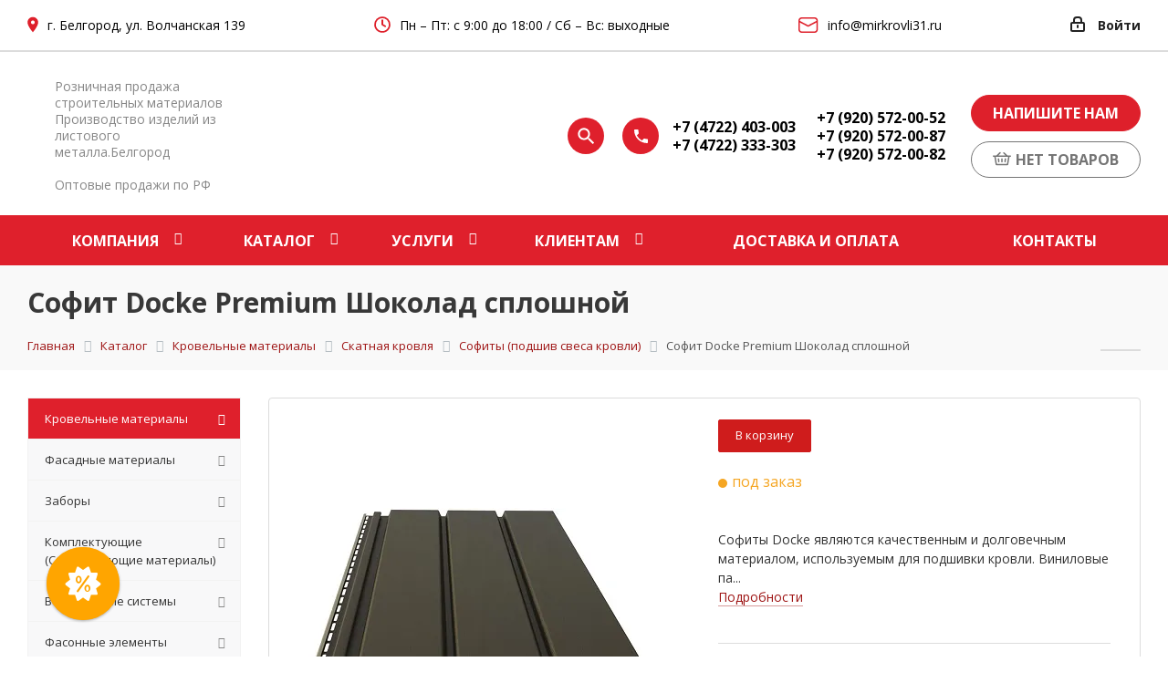

--- FILE ---
content_type: text/html; charset=UTF-8
request_url: https://mirkrovli31.ru/catalog/krovla/skatnaya/sofity/86088/
body_size: 56811
content:
<!DOCTYPE html>
<html xmlns="http://www.w3.org/1999/xhtml" xml:lang="ru" lang="ru" >
<head>
  <title>Софит Docke Premium Шоколад сплошной – Купить в Белгороде по недорогой цене</title>
  <meta name="viewport" content="initial-scale=1.0, width=device-width" />
  <meta name="HandheldFriendly" content="true" />
  <meta name="yes" content="yes" />
  <meta name="apple-mobile-web-app-status-bar-style" content="black" />
  <meta name="SKYPE_TOOLBAR" content="SKYPE_TOOLBAR_PARSER_COMPATIBLE" />
  <meta http-equiv="Content-Type" content="text/html; charset=UTF-8" />
<meta name="description" content="Софит Docke Premium Шоколад сплошной: купить в Белгороде по недорогой цене. Описание товара с фото, техническими характеристиками и размерами. Гарантия качества от официального дилера" />
<link rel="canonical" href="https://mirkrovli31.ru/catalog/krovla/skatnaya/sofity/86088/" />
<script data-skip-moving="true">(function(w, d, n) {var cl = "bx-core";var ht = d.documentElement;var htc = ht ? ht.className : undefined;if (htc === undefined || htc.indexOf(cl) !== -1){return;}var ua = n.userAgent;if (/(iPad;)|(iPhone;)/i.test(ua)){cl += " bx-ios";}else if (/Windows/i.test(ua)){cl += ' bx-win';}else if (/Macintosh/i.test(ua)){cl += " bx-mac";}else if (/Linux/i.test(ua) && !/Android/i.test(ua)){cl += " bx-linux";}else if (/Android/i.test(ua)){cl += " bx-android";}cl += (/(ipad|iphone|android|mobile|touch)/i.test(ua) ? " bx-touch" : " bx-no-touch");cl += w.devicePixelRatio && w.devicePixelRatio >= 2? " bx-retina": " bx-no-retina";if (/AppleWebKit/.test(ua)){cl += " bx-chrome";}else if (/Opera/.test(ua)){cl += " bx-opera";}else if (/Firefox/.test(ua)){cl += " bx-firefox";}ht.className = htc ? htc + " " + cl : cl;})(window, document, navigator);</script>


<link href="/bitrix/css/dbogdanoff.cookie/style.css?17482636291064" type="text/css"  rel="stylesheet" />
<link href="https://fonts.googleapis.com/css?family=Open+Sans:300italic,400italic,600italic,700italic,800italic,400,300,500,600,700,800&subset=latin,cyrillic-ext&display=swap" type="text/css"  rel="stylesheet" />
<link href="/bitrix/js/ui/design-tokens/dist/ui.design-tokens.css?172104825226358" type="text/css"  rel="stylesheet" />
<link href="/bitrix/js/ui/fonts/opensans/ui.font.opensans.css?17210422582555" type="text/css"  rel="stylesheet" />
<link href="/bitrix/js/main/popup/dist/main.popup.bundle.css?174109340329852" type="text/css"  rel="stylesheet" />
<link href="/bitrix/cache/css/s1/aspro_next/template_f4bda2a27d6c91ac99b4f5214f5f0ef5/template_f4bda2a27d6c91ac99b4f5214f5f0ef5_v1.css?17573316431215310" type="text/css"  data-template-style="true" rel="stylesheet" />




<script type="extension/settings" data-extension="currency.currency-core">{"region":"ru"}</script>



<link rel="shortcut icon" href="/favicon.ico?1748351278" type="image/x-icon" />
<link rel="apple-touch-icon" sizes="180x180" href="/upload/dev2fun.imagecompress/webp/include/apple-touch-icon.webp" />
<meta property="og:description" content="Софит Docke Premium Шоколад сплошной" />
<meta property="og:image" content="https://mirkrovli31.ru/upload/dev2fun.imagecompress/webp/iblock/e5e/sofit-docke-premium-shokolad-sploshnoy.webp" />
<link rel="image_src" href="https://mirkrovli31.ru/upload/dev2fun.imagecompress/webp/iblock/e5e/sofit-docke-premium-shokolad-sploshnoy.webp"  />
<meta property="og:title" content="Софит Docke Premium Шоколад сплошной – Купить в Белгороде по недорогой цене" />
<meta property="og:type" content="website" />
<meta property="og:url" content="https://mirkrovli31.ru/catalog/krovla/skatnaya/sofity/86088/" />



  <meta name="yandex-verification" content="717475ab92869b7e" />
  <meta name="google-site-verification" content="sppZx5WUDF_lf_VECuoKTal7nI2dEt93DOw-wFVezZg" />
      
  <meta name="cmsmagazine" content="de2c9ff95067d8846b9c52824dd3c170" />
  <script async type="application/ld+json">
    {
    "@context": "http://schema.org",
    "@type": "Organization",
    "url": "https://mirkrovli31.ru/",
    "logo": "https://mirkrovli31.ru/bitrix/templates/aspro_next/images/svg/mir-krovli.svg"
    }
  </script>




    </head>
<body class="fill_bg_n" id="main">
    <style>
        body.noscript-hidden * {
            display: none !important;
        }
    </style>
    <noscript>
        <style>
            body { display: block !important; }
        </style>
        <div style="background: #ffe0e0; color: #900; padding: 15px; font-size: 16px; text-align: center;">
            JavaScript отключён. Включите его для корректной работы сайта.
        </div>
    </noscript>
      <div id="panel"></div>
  
  





    		<!--'start_frame_cache_basketitems-component-block'-->												<div id="ajax_basket"></div>
					<!--'end_frame_cache_basketitems-component-block'-->							
  <div class="wrapper1  catalog_page basket_normal basket_fill_WHITE side_LEFT catalog_icons_N banner_auto with_fast_view mheader-v1 header-v1 regions_N fill_N footer-v1 front-vcustom mfixed_N mfixed_view_always title-v3 with_phones">
    <div class="modal_search" style="position: absolute;top: -82px;">
        <div class="maxwidth-theme">
            <form action="/catalog">
                <input type="text" name="q" class="search-input" placeholder="Поиск">
                <button class="search_btn">
                    Найти
                </button>
                <div class="close">
                    <svg width="17" height="17" viewBox="0 0 17 17" fill="none" xmlns="http://www.w3.org/2000/svg">
                        <path d="M1 1L16 16M1 16L16 1" stroke="black" stroke-width="1.76471" stroke-linecap="round" stroke-linejoin="round"/>
                    </svg>
                </div>
            </form>
        </div>
    </div>
    <div class="overlay" style="display: none"></div>
    
    <div class="header_wrap visible-lg visible-md title-v3">
      <header id="header">
        





<div class="top">
	<div class="maxwidth-theme">
        <div class="wrapp_block_top">
            <div class="address">
                <svg width="12px" height="18px" viewBox="0 0 12 18" version="1.1" xmlns="http://www.w3.org/2000/svg" xmlns:xlink="http://www.w3.org/1999/xlink">
                    <defs></defs>
                    <g id="Design" stroke="none" stroke-width="1" fill="none" fill-rule="evenodd">
                        <g id="mirkrovli_КМС" transform="translate(-79.000000, -15.000000)" fill="#DE202B">
                            <g id="Group-3" transform="translate(75.000000, 13.000000)">
                                <path d="M10,10.56 C10.3733352,10.56 10.7199984,10.4666676 11.04,10.28 C11.3600016,10.0933324 11.6133324,9.8433349 11.8,9.53 C11.9866676,9.2166651 12.08,8.8733352 12.08,8.5 C12.08,8.1266648 11.9866676,7.7800016 11.8,7.46 C11.6133324,7.1399984 11.3600016,6.8866676 11.04,6.7 C10.7199984,6.5133324 10.3733352,6.42 10,6.42 C9.6266648,6.42 9.2833349,6.5133324 8.97,6.7 C8.6566651,6.8866676 8.4066676,7.1399984 8.22,7.46 C8.0333324,7.7800016 7.94,8.1266648 7.94,8.5 C7.94,9.0733362 8.139998,9.559998 8.54,9.96 C8.940002,10.360002 9.4266638,10.56 10,10.56 Z M10,2.68 C11.066672,2.68 12.0466622,2.9399974 12.94,3.46 C13.8200044,3.9800026 14.5199974,4.6799956 15.04,5.56 C15.5600026,6.4533378 15.82,7.433328 15.82,8.5 C15.82,9.3133374 15.620002,10.2466614 15.22,11.3 C14.8733316,12.1933378 14.3933364,13.1599948 13.78,14.2 C13.2733308,15.0266708 12.6933366,15.8866622 12.04,16.78 C11.5866644,17.4066698 11.1066692,18.019997 10.6,18.62 L10,19.32 L9.4,18.62 C8.8933308,18.019997 8.4133356,17.4066698 7.96,16.78 C7.3066634,15.8866622 6.7266692,15.0266708 6.22,14.2 C5.6066636,13.1599948 5.1266684,12.1933378 4.78,11.3 C4.379998,10.2466614 4.18,9.3133374 4.18,8.5 C4.18,7.433328 4.4399974,6.4533378 4.96,5.56 C5.4800026,4.6799956 6.1799956,3.9800026 7.06,3.46 C7.9533378,2.9399974 8.933328,2.68 10,2.68 Z" id="location_on---material"></path>
                            </g>
                        </g>
                    </g>
                </svg>
                <span>г. Белгород, ул. Волчанская 139</span>            </div>

            <div class="rejim">
                <svg width="18" height="18" viewBox="0 0 18 18" fill="none" xmlns="http://www.w3.org/2000/svg">
                    <path d="M9 4.11111V9L12.1111 10.7778M17 9C17 10.0506 16.7931 11.0909 16.391 12.0615C15.989 13.0321 15.3997 13.914 14.6569 14.6569C13.914 15.3997 13.0321 15.989 12.0615 16.391C11.0909 16.7931 10.0506 17 9 17C7.94943 17 6.90914 16.7931 5.93853 16.391C4.96793 15.989 4.08601 15.3997 3.34315 14.6569C2.60028 13.914 2.011 13.0321 1.60896 12.0615C1.20693 11.0909 1 10.0506 1 9C1 6.87827 1.84285 4.84344 3.34315 3.34315C4.84344 1.84285 6.87827 1 9 1C11.1217 1 13.1566 1.84285 14.6569 3.34315C16.1571 4.84344 17 6.87827 17 9Z" stroke="#DE202B" stroke-width="1.77778" stroke-linecap="round" stroke-linejoin="round"/>
                </svg>
                <span>Пн – Пт: с 9:00 до 18:00 / Сб – Вс: выходные</span>            </div>

            <div class="head-social">
                <noindex>
                    <a href="mailto:info@mirkrovli31.ru" class="mail" rel="nofollow">
                        <svg width="22" height="17" viewBox="0 0 22 17" fill="none" xmlns="http://www.w3.org/2000/svg">
                            <path d="M3.45312 7.41114e-09H17.7969C18.6789 -5.77434e-05 19.5275 0.337401 20.1686 0.943151C20.8097 1.5489 21.1948 2.37702 21.2447 3.25763L21.25 3.45312V13.5469C21.2501 14.4289 20.9126 15.2775 20.3068 15.9186C19.7011 16.5597 18.873 16.9448 17.9924 16.9947L17.7969 17H3.45312C2.5711 17.0001 1.72249 16.6626 1.08138 16.0568C0.440265 15.4511 0.0552486 14.623 0.00531263 13.7424L7.41113e-09 13.5469V3.45312C-5.77434e-05 2.5711 0.337401 1.72249 0.943151 1.08138C1.5489 0.440265 2.37702 0.0552486 3.25763 0.00531263L3.45312 7.41114e-09ZM19.6562 5.70881L10.9969 10.2669C10.8991 10.3186 10.7916 10.3493 10.6813 10.3572C10.571 10.3651 10.4603 10.3499 10.3562 10.3126L10.2542 10.268L1.59375 5.70987V13.5469C1.59377 14.0135 1.76924 14.4631 2.08535 14.8064C2.40145 15.1496 2.83507 15.3615 3.30012 15.3999L3.45312 15.4062H17.7969C18.2637 15.4062 18.7134 15.2306 19.0567 14.9143C19.4 14.5979 19.6117 14.1641 19.6499 13.6988L19.6562 13.5469V5.70881ZM17.7969 1.59375H3.45312C2.98649 1.59377 2.53691 1.76924 2.19365 2.08535C1.85038 2.40145 1.63852 2.83507 1.60013 3.30012L1.59375 3.45312V3.90894L10.625 8.66256L19.6562 3.90788V3.45312C19.6562 2.98632 19.4806 2.5366 19.1643 2.19331C18.8479 1.85002 18.4141 1.63827 17.9488 1.60013L17.7969 1.59375Z" fill="#DE202B"/>
                        </svg>
                        <span>info@mirkrovli31.ru</span>                    </a>
                </noindex>
            </div>
            <div class="top-block-item pull-right show-fixed top-ctrl">
                <div class="personal_wrap">
                    <div class="personal top login twosmallfont">
                        
		<!--'start_frame_cache_header-auth-block1'-->			<!-- noindex --><a rel="nofollow" title="Мой кабинет" class="personal-link dark-color animate-load" data-event="jqm" data-param-type="auth" data-param-backurl="/catalog/krovla/skatnaya/sofity/86088/" data-name="auth" href="/personal/"><i class="svg inline  svg-inline-cabinet" aria-hidden="true" title="Мой кабинет"><svg xmlns="http://www.w3.org/2000/svg" width="16" height="17" viewBox="0 0 16 17">
  <defs>
    <style>
      .loccls-1 {
        fill: #222;
        fill-rule: evenodd;
      }
    </style>
  </defs>
  <path class="loccls-1" d="M14,17H2a2,2,0,0,1-2-2V8A2,2,0,0,1,2,6H3V4A4,4,0,0,1,7,0H9a4,4,0,0,1,4,4V6h1a2,2,0,0,1,2,2v7A2,2,0,0,1,14,17ZM11,4A2,2,0,0,0,9,2H7A2,2,0,0,0,5,4V6h6V4Zm3,4H2v7H14V8ZM8,9a1,1,0,0,1,1,1v2a1,1,0,0,1-2,0V10A1,1,0,0,1,8,9Z"/>
</svg>
</i><span class="wrap"><span class="name">Войти</span></span></a><!-- /noindex -->		<!--'end_frame_cache_header-auth-block1'-->
	                    </div>
                </div>
            </div>
        </div>
	</div>
</div>
<div class="meta-info new-design">
    <div class="maxwidth-theme">
        <div class="wrapp_block_header">
            <div class="logo">
                                    <a href="/">
                        <!--<img src="/upload/dev2fun.imagecompress/webp/bitrix/templates/aspro_next/images/new/logo.webp" alt="">-->
                        <img src="/bitrix/templates/aspro_next/images/svg/mir-krovli.svg" alt="" style="width: 147px;">
                    </a>
                            </div>
            <div class="slogan">
			Розничная продажа строительных материалов<br>
Производство изделий из листового металла.Белгород <br>
 <br>
Оптовые продажи по РФ                
            </div>
            <div class="phone">
                <svg class="search-icon" width="40" height="40" viewBox="0 0 40 40" fill="none" xmlns="http://www.w3.org/2000/svg">
                    <circle cx="20" cy="20" r="20" fill="#DF202C"/>
                    <path fill-rule="evenodd" clip-rule="evenodd" d="M17.9839 22.502C18.8145 22.502 19.5799 22.2944 20.2802 21.8791C20.9805 21.4638 21.5342 20.906 21.9414 20.2057C22.3485 19.5054 22.5521 18.74 22.5521 17.9094C22.5521 17.0789 22.3485 16.3134 21.9414 15.6131C21.5342 14.9129 20.9805 14.3591 20.2802 13.952C19.5799 13.5449 18.8145 13.3413 17.9839 13.3413C17.1533 13.3413 16.3879 13.5449 15.6877 13.952C14.9874 14.3591 14.4296 14.9129 14.0143 15.6131C13.599 16.3134 13.3913 17.0789 13.3913 17.9094C13.3913 18.74 13.599 19.5054 14.0143 20.2057C14.4296 20.906 14.9874 21.4638 15.6877 21.8791C16.3879 22.2944 17.1533 22.502 17.9839 22.502ZM24.0911 22.502L29.1478 27.5587L27.6088 29.0977L22.5521 24.0166V23.2104L22.2589 22.9417C21.6889 23.4466 21.0334 23.8334 20.2924 24.1021C19.5514 24.3708 18.7819 24.5051 17.9839 24.5051C16.7788 24.5051 15.6673 24.212 14.6494 23.6257C13.6316 23.0394 12.8295 22.2496 12.2432 21.2561C11.6406 20.2301 11.3394 19.1146 11.3394 17.9094C11.3394 16.7043 11.6366 15.5928 12.231 14.5749C12.8254 13.5571 13.6316 12.755 14.6494 12.1687C15.6673 11.5824 16.7788 11.2893 17.9839 11.2893C19.1891 11.2893 20.3046 11.5906 21.3306 12.1931C22.3241 12.7794 23.1099 13.5774 23.688 14.5871C24.2661 15.5969 24.5552 16.7043 24.5552 17.9094C24.5552 18.7237 24.4209 19.5014 24.1522 20.2424C23.8834 20.9834 23.4966 21.6389 22.9918 22.2089L23.2605 22.502H24.0911Z" fill="white"/>
                </svg>
                <svg width="40px" height="40px" viewBox="0 0 40 40" version="1.1" xmlns="http://www.w3.org/2000/svg" xmlns:xlink="http://www.w3.org/1999/xlink">
                    <defs></defs>
                    <g id="Design" stroke="none" stroke-width="1" fill="none" fill-rule="evenodd">
                        <g id="mirkrovli_КМС" transform="translate(-914.000000, -87.000000)">
                            <g id="Group-4" transform="translate(914.000000, 87.000000)">
                                <g id="Group">
                                    <circle id="Oval-3-Copy" fill="#DF202C" cx="20" cy="20" r="20"></circle>
                                    <path d="M16,19.48 C16.6133364,20.6533392 17.3933286,21.7133286 18.34,22.66 C19.2866714,23.6066714 20.3466608,24.3866636 21.52,25 L23.36,23.16 C23.4666672,23.0399994 23.5999992,22.9600002 23.76,22.92 C23.9200008,22.8799998 24.0733326,22.893333 24.22,22.96 C25.1000044,23.2666682 26.0866612,23.42 27.18,23.42 C27.4066678,23.42 27.5999992,23.4999992 27.76,23.66 C27.9200008,23.8200008 28,24.0133322 28,24.24 L28,27.18 C28,27.4066678 27.9200008,27.5999992 27.76,27.76 C27.5999992,27.9200008 27.4066678,28 27.18,28 C25.2599904,28 23.4200088,27.6266704 21.66,26.88 C19.9666582,26.1599964 18.4666732,25.1466732 17.16,23.84 C15.8533268,22.5333268 14.8400036,21.0333418 14.12,19.34 C13.3733296,17.5799912 13,15.7400096 13,13.82 C13,13.5933322 13.0799992,13.4000008 13.24,13.24 C13.4000008,13.0799992 13.5933322,13 13.82,13 L16.76,13 C16.9866678,13 17.1799992,13.0799992 17.34,13.24 C17.5000008,13.4000008 17.58,13.5933322 17.58,13.82 C17.58,14.9133388 17.7333318,15.8999956 18.04,16.78 C18.0800002,16.9266674 18.0866668,17.0799992 18.06,17.24 C18.0333332,17.4000008 17.9600006,17.5333328 17.84,17.64 L16,19.48 Z" id="local_phone---material" fill="#FFFFFF"></path>
                                </g>
                            </g>
                        </g>
                    </g>
                </svg>
                <div class="items">
                                            <a href="tel:+74722403003">+7 (4722) 403-003</a>
                                            <a href="tel:+74722333303">+7 (4722) 333-303</a>
                                    </div>
                <div class="items">
                                            <a href="tel:+79205720052">+7 (920) 572-00-52</a>
                                            <a href="tel:+79205720087">+7 (920) 572-00-87</a>
                                            <a href="tel:+79205720082">+7 (920) 572-00-82</a>
                                    </div>
            </div>
            <div class="buttons_head">
                <div class="btn-call-back">
                    <noindex>
                        <button class="btn btn primary callback-block" data-event="jqm" data-param-form_id="3" data-name="callback">
                            Напишите нам
                        </button>
                    </noindex>
                </div>

                <div class="basket" id="basket_div">
                        <a class="btn btn primary basket_btn disable" href="/basket/">
        <svg version="1.1" id="Layer_1" xmlns="http://www.w3.org/2000/svg" xmlns:xlink="http://www.w3.org/1999/xlink"
             x="0px" y="0px"
             viewBox="0 0 390 390" style="enable-background:new 0 0 390 390;" xml:space="preserve">
			<path d="M375,125h-30h-34.391l-65.036-64.629c-5.878-5.839-15.374-5.809-21.213,0.067c-5.84,5.876-5.81,15.374,0.066,21.213
				l43.622,43.348H121.091l44.504-44.405c5.864-5.851,5.875-15.349,0.023-21.213c-5.851-5.864-15.349-5.875-21.213-0.024
				l-65.788,65.642H45H15c-8.284,0-15,6.716-15,15s6.716,15,15,15h17.293l27.911,167.418c1.206,7.23,7.461,12.531,14.791,12.533
				l240.004,0.074c0.002,0,0.003,0,0.005,0c7.332,0,13.591-5.302,14.796-12.535l27.907-167.491H375c8.284,0,15-6.716,15-15
				C390,131.716,383.284,125,375,125z M302.297,305.021l-214.59-0.066L62.708,155h264.586L302.297,305.021z"/>
            <path d="M113.432,261.682c0.853,7.671,7.348,13.345,14.89,13.345c0.554,0,1.112-0.031,1.676-0.093
				c8.233-0.915,14.166-8.331,13.251-16.565l-6.672-60.024c-0.915-8.234-8.326-14.167-16.565-13.251
				c-8.233,0.915-14.166,8.331-13.251,16.565L113.432,261.682z"/>
            <path d="M195,274.988c8.284,0,15-6.716,15-15v-59.986c0-8.284-6.716-15-15-15s-15,6.716-15,15v59.986
				C180,268.272,186.716,274.988,195,274.988z"/>
            <path d="M260.02,274.86c0.563,0.063,1.121,0.093,1.675,0.093c7.542,0,14.037-5.674,14.89-13.345l6.66-59.951
				c0.914-8.235-5.019-15.651-13.253-16.565c-8.225-0.913-15.649,5.018-16.564,13.252l-6.66,59.951
				C245.853,266.529,251.787,273.945,260.02,274.86z"/>
        </svg>
        <span>нет товаров</span>
    </a>
                </div>
            </div>
        </div>
    </div>
</div>
<div class="header-wrapper topmenu-LIGHT topmenu-red">
	<div class="wrapper_inner">
		<div class="logo_and_menu-row">
			<div class="logo-row row">
				<div class="col-md-12 menu-row">
					<div class="nav-main-collapse collapse in">
						<div class="menu-only">
							<nav class="mega-menu sliced">
									<div class="table-menu tet1">
		<table>
			<tr>
									
										<td class="menu-item unvisible dropdown   ">
						<div class="wrap">
                            							    <a class="dropdown-toggle" href="/company/">
                            								<div>
									Компания									<div class="line-wrapper"><span class="line"></span></div>
								</div>
                            							    </a>
                            															<span class="tail"></span>
								<ul class="dropdown-menu">
									<!--                                        -->                                                                                																														<li class="  ">
											                                            											    <a href="/company/licenses/" title="Сертификаты">
                                                                                                <span class="name sub_item">Сертификаты</span>                                                                                            </a>
                                            																					</li>
									<!--                                        -->                                                                                																														<li class="  ">
											                                            											    <a href="/info/brands/" title="Партнеры">
                                                                                                <span class="name sub_item">Партнеры</span>                                                                                            </a>
                                            																					</li>
									<!--                                        -->                                                                                																														<li class="  ">
											                                            											    <a href="/company/staff/" title="Сотрудники">
                                                                                                <span class="name sub_item">Сотрудники</span>                                                                                            </a>
                                            																					</li>
									<!--                                        -->                                                                                																														<li class="  ">
											                                            											    <a href="/company/vacancy/" title="Вакансии">
                                                                                                <span class="name sub_item">Вакансии</span>                                                                                            </a>
                                            																					</li>
									<!--                                        -->                                                                                																														<li class="  ">
											                                            											    <a href="/vozvrat/" title="Возврат">
                                                                                                <span class="name sub_item">Возврат</span>                                                                                            </a>
                                            																					</li>
																	</ul>
													</div>
					</td>
									
										<td class="menu-item unvisible dropdown catalog wide_menu  active">
						<div class="wrap">
                            								<div>
									Каталог									<div class="line-wrapper"><span class="line"></span></div>
								</div>
                            															<span class="tail"></span>
								<ul class="dropdown-menu">
									<!--                                        -->                                                                                																														<li class="dropdown-submenu active ">
											                                                                                                <span class="name sub_item">Кровельные материалы</span><span class="arrow"><i></i></span>                                            																																			<ul class="dropdown-menu toggle_menu">
													<!--                                                        -->																																										<li class="menu-item   active">
															                                                                <span class="name sub_sub_item">Скатная кровля</span>
                                                            															
														</li>
																											<!--                                                        -->																																										<li class="menu-item   ">
															                                                                <a href="/catalog/krovla/ploskaya/" title="Плоская кровля">
                                                                                                                            <span class="name sub_sub_item">Плоская кровля</span>
                                                                                                                            </a>
                                                            															
														</li>
																											<!--                                                        -->																																										<li class="menu-item   ">
															                                                                <a href="/catalog/krovla/aksessuary/" title="Аксессуары для скатной кровли">
                                                                                                                            <span class="name sub_sub_item">Аксессуары для скатной кровли</span>
                                                                                                                            </a>
                                                            															
														</li>
																											<!--                                                        -->																																										<li class="menu-item   ">
															                                                                <a href="/catalog/krovla/komplektuyushchie-dlya-krovli/" title="Комплектующие для кровли">
                                                                                                                            <span class="name sub_sub_item">Комплектующие для кровли</span>
                                                                                                                            </a>
                                                            															
														</li>
																																																					<li><a href="/catalog/krovla/" class="colored more_items">Еще</a></li>
												</ul>
																					</li>
									<!--                                        -->                                                                                																														<li class="dropdown-submenu  ">
											                                            											    <a href="/catalog/fasadnye-materialy/" title="Фасадные материалы">
                                                                                                <span class="name sub_item">Фасадные материалы</span><span class="arrow"><i></i></span>                                                                                            </a>
                                            																																			<ul class="dropdown-menu toggle_menu">
													<!--                                                        -->																																										<li class="menu-item   ">
															                                                                <a href="/catalog/fasadnye-materialy/metallicheskiy-sayding/" title="Металлический сайдинг">
                                                                                                                            <span class="name sub_sub_item">Металлический сайдинг</span>
                                                                                                                            </a>
                                                            															
														</li>
																											<!--                                                        -->																																										<li class="menu-item   ">
															                                                                <a href="/catalog/fasadnye-materialy/fasadnye-cokolnye-paneli/" title="Фасадные (цокольные) панели">
                                                                                                                            <span class="name sub_sub_item">Фасадные (цокольные) панели</span>
                                                                                                                            </a>
                                                            															
														</li>
																											<!--                                                        -->																																										<li class="menu-item   ">
															                                                                <a href="/catalog/fasadnye-materialy/profnastil-stenovoy/" title="Стеновой профлист">
                                                                                                                            <span class="name sub_sub_item">Стеновой профлист</span>
                                                                                                                            </a>
                                                            															
														</li>
																											<!--                                                        -->																																										<li class="menu-item   ">
															                                                                <a href="/catalog/fasadnye-materialy/fasadnaya-plitka-tekhnonikol-hauberk/" title="Фасадная плитка Технониколь">
                                                                                                                            <span class="name sub_sub_item">Фасадная плитка Технониколь</span>
                                                                                                                            </a>
                                                            															
														</li>
																											<!--                                                        -->																																																																			<li><a href="/catalog/fasadnye-materialy/" class="colored more_items">Еще</a></li>
												</ul>
																					</li>
									<!--                                        -->                                                                                																														<li class="dropdown-submenu  ">
											                                            											    <a href="/catalog/zabory/" title="Заборы">
                                                                                                <span class="name sub_item">Заборы</span><span class="arrow"><i></i></span>                                                                                            </a>
                                            																																			<ul class="dropdown-menu toggle_menu">
													<!--                                                        -->																																										<li class="menu-item   ">
															                                                                <a href="/catalog/zabory/zabory-iz-profnastila-/" title="Профлисты для забора">
                                                                                                                            <span class="name sub_sub_item">Профлисты для забора</span>
                                                                                                                            </a>
                                                            															
														</li>
																											<!--                                                        -->																																										<li class="menu-item   ">
															                                                                <a href="/catalog/zabory/panelnye-ograzhdeniya-grandline/" title="Панельные ограждения GrandLine">
                                                                                                                            <span class="name sub_sub_item">Панельные ограждения GrandLine</span>
                                                                                                                            </a>
                                                            															
														</li>
																											<!--                                                        -->																																										<li class="menu-item   ">
															                                                                <a href="/catalog/zabory/modulnye-ograzhdeniya/" title="Модульные заборы Гранд Лайн">
                                                                                                                            <span class="name sub_sub_item">Модульные заборы Гранд Лайн</span>
                                                                                                                            </a>
                                                            															
														</li>
																											<!--                                                        -->																																										<li class="menu-item   ">
															                                                                <a href="/catalog/zabory/shtaketnik-metallicheskiy/" title="Евроштакетник">
                                                                                                                            <span class="name sub_sub_item">Евроштакетник</span>
                                                                                                                            </a>
                                                            															
														</li>
																											<!--                                                        -->																																									<!--                                                        -->																																									<!--                                                        -->																																																																			<li><a href="/catalog/zabory/" class="colored more_items">Еще</a></li>
												</ul>
																					</li>
									<!--                                        -->                                                                                																														<li class="dropdown-submenu  ">
											                                            											    <a href="/catalog/komplektuyuschie-dlya-krovli/" title="Комплектующие (Сопутствующие материалы)">
                                                                                                <span class="name sub_item">Комплектующие (Сопутствующие материалы)</span><span class="arrow"><i></i></span>                                                                                            </a>
                                            																																			<ul class="dropdown-menu toggle_menu">
													<!--                                                        -->																																										<li class="menu-item   ">
															                                                                <a href="/catalog/komplektuyuschie-dlya-krovli/proofilirovannye-membrany/" title="Профилированные мембраны">
                                                                                                                            <span class="name sub_sub_item">Профилированные мембраны</span>
                                                                                                                            </a>
                                                            															
														</li>
																											<!--                                                        -->																																										<li class="menu-item   ">
															                                                                <a href="/catalog/komplektuyuschie-dlya-krovli/lenty-germetiki/" title="Ленты герметизирующая для кровли">
                                                                                                                            <span class="name sub_sub_item">Ленты герметизирующая для кровли</span>
                                                                                                                            </a>
                                                            															
														</li>
																											<!--                                                        -->																																										<li class="menu-item   ">
															                                                                <a href="/catalog/komplektuyuschie-dlya-krovli/gidro-paroizolyatsionnye-plenki/" title="Паро-гидроизоляционные пленки для кровли">
                                                                                                                            <span class="name sub_sub_item">Паро-гидроизоляционные пленки для кровли</span>
                                                                                                                            </a>
                                                            															
														</li>
																											<!--                                                        -->																																										<li class="menu-item   ">
															                                                                <a href="/catalog/komplektuyuschie-dlya-krovli/plity-osp/" title="Плиты ОСП">
                                                                                                                            <span class="name sub_sub_item">Плиты ОСП</span>
                                                                                                                            </a>
                                                            															
														</li>
																											<!--                                                        -->																																									<!--                                                        -->																																									<!--                                                        -->																																									<!--                                                        -->																																									<!--                                                        -->																																																																			<li><a href="/catalog/komplektuyuschie-dlya-krovli/" class="colored more_items">Еще</a></li>
												</ul>
																					</li>
									<!--                                        -->                                                                                																														<li class="dropdown-submenu  ">
											                                            											    <a href="/catalog/vodostochnye-sistemy/" title="Водосточные системы">
                                                                                                <span class="name sub_item">Водосточные системы</span><span class="arrow"><i></i></span>                                                                                            </a>
                                            																																			<ul class="dropdown-menu toggle_menu">
													<!--                                                        -->																																										<li class="menu-item   ">
															                                                                <a href="/catalog/vodostochnye-sistemy/metallicheskie/" title="Металлические водосточные системы">
                                                                                                                            <span class="name sub_sub_item">Металлические водосточные системы</span>
                                                                                                                            </a>
                                                            															
														</li>
																											<!--                                                        -->																																										<li class="menu-item   ">
															                                                                <a href="/catalog/vodostochnye-sistemy/plastikovye/" title="Пластиковые водосточные системы Docke">
                                                                                                                            <span class="name sub_sub_item">Пластиковые водосточные системы Docke</span>
                                                                                                                            </a>
                                                            															
														</li>
																																																					<li><a href="/catalog/vodostochnye-sistemy/" class="colored more_items">Еще</a></li>
												</ul>
																					</li>
									<!--                                        -->                                                                                																														<li class="dropdown-submenu  ">
											                                            											    <a href="/catalog/fasonnye-elementy/" title="Фасонные элементы">
                                                                                                <span class="name sub_item">Фасонные элементы</span><span class="arrow"><i></i></span>                                                                                            </a>
                                            																																			<ul class="dropdown-menu toggle_menu">
													<!--                                                        -->																																										<li class="menu-item   ">
															                                                                <a href="/catalog/fasonnye-elementy/dlya-krovli/" title="Для кровли">
                                                                                                                            <span class="name sub_sub_item">Для кровли</span>
                                                                                                                            </a>
                                                            															
														</li>
																											<!--                                                        -->																																										<li class="menu-item   ">
															                                                                <a href="/catalog/fasonnye-elementy/dlya-fasada/" title="Для фасада">
                                                                                                                            <span class="name sub_sub_item">Для фасада</span>
                                                                                                                            </a>
                                                            															
														</li>
																											<!--                                                        -->																																										<li class="menu-item   ">
															                                                                <a href="/catalog/fasonnye-elementy/dlya-zabora/" title="Для забора">
                                                                                                                            <span class="name sub_sub_item">Для забора</span>
                                                                                                                            </a>
                                                            															
														</li>
																											<!--                                                        -->																																										<li class="menu-item   ">
															                                                                <a href="/catalog/fasonnye-elementy/pod-zakaz/" title="Под заказ">
                                                                                                                            <span class="name sub_sub_item">Под заказ</span>
                                                                                                                            </a>
                                                            															
														</li>
																											<!--                                                        -->																																									<!--                                                        -->																																									<!--                                                        -->																																									<!--                                                        -->																																									<!--                                                        -->																																									<!--                                                        -->																																																																			<li><a href="/catalog/fasonnye-elementy/" class="colored more_items">Еще</a></li>
												</ul>
																					</li>
									<!--                                        -->                                                                                																														<li class="dropdown-submenu  ">
											                                            											    <a href="/catalog/teploizolyatsiya/" title="Теплоизоляция">
                                                                                                <span class="name sub_item">Теплоизоляция</span><span class="arrow"><i></i></span>                                                                                            </a>
                                            																																			<ul class="dropdown-menu toggle_menu">
													<!--                                                        -->																																										<li class="menu-item   ">
															                                                                <a href="/catalog/teploizolyatsiya/bazaltovyy-uteplitel/" title="Базальтовая вата">
                                                                                                                            <span class="name sub_sub_item">Базальтовая вата</span>
                                                                                                                            </a>
                                                            															
														</li>
																											<!--                                                        -->																																										<li class="menu-item   ">
															                                                                <a href="/catalog/teploizolyatsiya/penopolistirol-penoplast/" title="Пенопласт">
                                                                                                                            <span class="name sub_sub_item">Пенопласт</span>
                                                                                                                            </a>
                                                            															
														</li>
																											<!--                                                        -->																																										<li class="menu-item   ">
															                                                                <a href="/catalog/teploizolyatsiya/steklovata/" title="Минеральная вата">
                                                                                                                            <span class="name sub_sub_item">Минеральная вата</span>
                                                                                                                            </a>
                                                            															
														</li>
																											<!--                                                        -->																																										<li class="menu-item   ">
															                                                                <a href="/catalog/teploizolyatsiya/ekstrudirovannyy-penopolistrirol/" title="Экструдированный пенополистрирол">
                                                                                                                            <span class="name sub_sub_item">Экструдированный пенополистрирол</span>
                                                                                                                            </a>
                                                            															
														</li>
																											<!--                                                        -->																																																																			<li><a href="/catalog/teploizolyatsiya/" class="colored more_items">Еще</a></li>
												</ul>
																					</li>
									<!--                                        -->                                                                                																														<li class="dropdown-submenu  ">
											                                            											    <a href="/catalog/profnastil/" title="Профнастил">
                                                                                                <span class="name sub_item">Профнастил</span><span class="arrow"><i></i></span>                                                                                            </a>
                                            																																			<ul class="dropdown-menu toggle_menu">
													<!--                                                        -->																																										<li class="menu-item   ">
															                                                                <a href="/catalog/profnastil/krovelnyy/" title="Профнастил для крыши">
                                                                                                                            <span class="name sub_sub_item">Профнастил для крыши</span>
                                                                                                                            </a>
                                                            															
														</li>
																											<!--                                                        -->																																										<li class="menu-item   ">
															                                                                <a href="/catalog/profnastil/dlya-zabora-profnastil/" title="Профнастил для забора">
                                                                                                                            <span class="name sub_sub_item">Профнастил для забора</span>
                                                                                                                            </a>
                                                            															
														</li>
																											<!--                                                        -->																																										<li class="menu-item   ">
															                                                                <a href="/catalog/profnastil/nesushchiy/" title="Несущий профнастил для перекрытий">
                                                                                                                            <span class="name sub_sub_item">Несущий профнастил для перекрытий</span>
                                                                                                                            </a>
                                                            															
														</li>
																											<!--                                                        -->																																										<li class="menu-item   ">
															                                                                <a href="/catalog/profnastil/stenovoy/" title="Профнастил для стен">
                                                                                                                            <span class="name sub_sub_item">Профнастил для стен</span>
                                                                                                                            </a>
                                                            															
														</li>
																																																					<li><a href="/catalog/profnastil/" class="colored more_items">Еще</a></li>
												</ul>
																					</li>
									<!--                                        -->                                                                                																														<li class="  ">
											                                            											    <a href="/catalog/gidroizolyatsionnye-materialy/" title="Гидроизоляционные материалы для малоэтажного коттеджного строительства">
                                                                                                <span class="name sub_item">Гидроизоляционные материалы для малоэтажного коттеджного строительства</span>                                                                                            </a>
                                            																					</li>
									<!--                                        -->                                                                                																														<li class="  ">
											                                            											    <a href="/catalog/materialy-dlya-dorozhnogo-stroitelstva/" title="Материалы для транспортно-дорожного строительства">
                                                                                                <span class="name sub_item">Материалы для транспортно-дорожного строительства</span>                                                                                            </a>
                                            																					</li>
									<!--                                        -->                                        <!--                                        -->                                                                                								</ul>
													</div>
					</td>
									
										<td class="menu-item unvisible dropdown   ">
						<div class="wrap">
                            							    <a class="dropdown-toggle" href="/services/">
                            								<div>
									Услуги									<div class="line-wrapper"><span class="line"></span></div>
								</div>
                            							    </a>
                            															<span class="tail"></span>
								<ul class="dropdown-menu">
									<!--                                        -->                                                                                																														<li class="  ">
											                                            											    <a href="/services/besplatnyy-zamer-raschet/" title="Бесплатный замер и расчет">
                                                                                                <span class="name sub_item">Бесплатный замер и расчет</span>                                                                                            </a>
                                            																					</li>
									<!--                                        -->                                                                                																														<li class="  ">
											                                            											    <a href="/services/konsultatsiya-spetsialistov/" title="Консультация специалистов">
                                                                                                <span class="name sub_item">Консультация специалистов</span>                                                                                            </a>
                                            																					</li>
									<!--                                        -->                                                                                																														<li class="  ">
											                                            											    <a href="/services/lichnye-menedzher-vedenie-obekta/" title="Личный менеджер">
                                                                                                <span class="name sub_item">Личный менеджер</span>                                                                                            </a>
                                            																					</li>
									<!--                                        -->                                                                                																														<li class="  ">
											                                            											    <a href="/services/otvetstvennoe-khranenie/" title="Ответственное хранение">
                                                                                                <span class="name sub_item">Ответственное хранение</span>                                                                                            </a>
                                            																					</li>
																	</ul>
													</div>
					</td>
									
										<td class="menu-item unvisible dropdown   ">
						<div class="wrap">
                            							    <a class="dropdown-toggle" href="/info/">
                            								<div>
									Клиентам									<div class="line-wrapper"><span class="line"></span></div>
								</div>
                            							    </a>
                            															<span class="tail"></span>
								<ul class="dropdown-menu">
									<!--                                        -->                                                                                																														<li class="  ">
											                                            											    <a href="/projects/" title="Наши работы">
                                                                                                <span class="name sub_item">Наши работы</span>                                                                                            </a>
                                            																					</li>
									<!--                                        -->                                                                                																														<li class="  ">
											                                            											    <a href="/info/garantiya/" title="Гарантия">
                                                                                                <span class="name sub_item">Гарантия</span>                                                                                            </a>
                                            																					</li>
									<!--                                        -->                                                                                																														<li class="  ">
											                                            											    <a href="/info/onlayn-konstruktor/" title="Сервис подбора цвета">
                                                                                                <span class="name sub_item">Сервис подбора цвета</span>                                                                                            </a>
                                            																					</li>
									<!--                                        -->                                                                                																														<li class="  ">
											                                            											    <a href="/info/videogalery/" title="Видеогалерея">
                                                                                                <span class="name sub_item">Видеогалерея</span>                                                                                            </a>
                                            																					</li>
									<!--                                        -->                                                                                																														<li class="  ">
											                                            											    <a href="/sale/" title="Акции">
                                                                                                <span class="name sub_item">Акции</span>                                                                                            </a>
                                            																					</li>
																	</ul>
													</div>
					</td>
									
										<td class="menu-item unvisible    ">
						<div class="wrap">
                            							    <a class="" href="/dostavka-i-oplata/">
                            								<div>
									Доставка и оплата									<div class="line-wrapper"><span class="line"></span></div>
								</div>
                            							    </a>
                            													</div>
					</td>
									
										<td class="menu-item unvisible    ">
						<div class="wrap">
                            							    <a class="" href="/contacts/">
                            								<div>
									Контакты									<div class="line-wrapper"><span class="line"></span></div>
								</div>
                            							    </a>
                            													</div>
					</td>
				
				<td class="menu-item dropdown js-dropdown nosave unvisible">
					<div class="wrap">
						<a class="dropdown-toggle more-items" href="#">
							<span>Ещё</span>
						</a>
						<span class="tail"></span>
						<ul class="dropdown-menu"></ul>
					</div>
				</td>

			</tr>
		</table>
	</div>
							</nav>
						</div>
					</div>
				</div>
			</div>		</div>
	</div>
	<div class="line-row visible-xs"></div>
</div>      </header>
    </div>
    
          <div id="headerfixed">
        <div class="top">
    <div class="maxwidth-theme">
        <div class="wrapp_block">
            <div class="row first-row">
                <div class="col-lg-3 col-md-3 col-sm-12 col-xs-12">
                    <svg width="12px" height="18px" viewBox="0 0 12 18" version="1.1" xmlns="http://www.w3.org/2000/svg" xmlns:xlink="http://www.w3.org/1999/xlink">
                        <defs></defs>
                        <g id="Design" stroke="none" stroke-width="1" fill="none" fill-rule="evenodd">
                            <g id="mirkrovli_КМС" transform="translate(-79.000000, -15.000000)" fill="#DE202B">
                                <g id="Group-3" transform="translate(75.000000, 13.000000)">
                                    <path d="M10,10.56 C10.3733352,10.56 10.7199984,10.4666676 11.04,10.28 C11.3600016,10.0933324 11.6133324,9.8433349 11.8,9.53 C11.9866676,9.2166651 12.08,8.8733352 12.08,8.5 C12.08,8.1266648 11.9866676,7.7800016 11.8,7.46 C11.6133324,7.1399984 11.3600016,6.8866676 11.04,6.7 C10.7199984,6.5133324 10.3733352,6.42 10,6.42 C9.6266648,6.42 9.2833349,6.5133324 8.97,6.7 C8.6566651,6.8866676 8.4066676,7.1399984 8.22,7.46 C8.0333324,7.7800016 7.94,8.1266648 7.94,8.5 C7.94,9.0733362 8.139998,9.559998 8.54,9.96 C8.940002,10.360002 9.4266638,10.56 10,10.56 Z M10,2.68 C11.066672,2.68 12.0466622,2.9399974 12.94,3.46 C13.8200044,3.9800026 14.5199974,4.6799956 15.04,5.56 C15.5600026,6.4533378 15.82,7.433328 15.82,8.5 C15.82,9.3133374 15.620002,10.2466614 15.22,11.3 C14.8733316,12.1933378 14.3933364,13.1599948 13.78,14.2 C13.2733308,15.0266708 12.6933366,15.8866622 12.04,16.78 C11.5866644,17.4066698 11.1066692,18.019997 10.6,18.62 L10,19.32 L9.4,18.62 C8.8933308,18.019997 8.4133356,17.4066698 7.96,16.78 C7.3066634,15.8866622 6.7266692,15.0266708 6.22,14.2 C5.6066636,13.1599948 5.1266684,12.1933378 4.78,11.3 C4.379998,10.2466614 4.18,9.3133374 4.18,8.5 C4.18,7.433328 4.4399974,6.4533378 4.96,5.56 C5.4800026,4.6799956 6.1799956,3.9800026 7.06,3.46 C7.9533378,2.9399974 8.933328,2.68 10,2.68 Z" id="location_on---material"></path>
                                </g>
                            </g>
                        </g>
                    </svg>&nbsp;<span>г. Белгород, ул. Волчанская 139</span>
                </div>
                <div class="col-lg-5 col-md-5 col-sm-12 col-xs-12">
                    <svg width="18px" height="18px" viewBox="0 0 18 18" version="1.1" xmlns="http://www.w3.org/2000/svg" xmlns:xlink="http://www.w3.org/1999/xlink">
                        <defs></defs>
                        <g id="Design" stroke="none" stroke-width="1" fill="none" fill-rule="evenodd">
                            <g id="mirkrovli_КМС" transform="translate(-414.000000, -16.000000)" fill="#DE202B">
                                <g id="Group-2" transform="translate(413.000000, 13.000000)">
                                    <path d="M10.44,7.82 L10.44,12.2 L14.18,14.42 L13.56,15.48 L9.18,12.82 L9.18,7.82 L10.44,7.82 Z M10,18.68 C11.200006,18.68 12.3199948,18.3733364 13.36,17.76 C14.3733384,17.1733304 15.1733304,16.3733384 15.76,15.36 C16.3733364,14.3199948 16.68,13.200006 16.68,12 C16.68,10.799994 16.3733364,9.6800052 15.76,8.64 C15.1733304,7.6266616 14.3733384,6.8266696 13.36,6.24 C12.3199948,5.6266636 11.200006,5.32 10,5.32 C8.799994,5.32 7.6800052,5.6266636 6.64,6.24 C5.6266616,6.8266696 4.8266696,7.6266616 4.24,8.64 C3.6266636,9.6800052 3.32,10.799994 3.32,12 C3.32,13.200006 3.6266636,14.3199948 4.24,15.36 C4.8266696,16.3733384 5.6266616,17.1733304 6.64,17.76 C7.6800052,18.3733364 8.799994,18.68 10,18.68 Z M10,3.68 C11.5200076,3.68 12.9266602,4.0599962 14.22,4.82 C15.4733396,5.5400036 16.4599964,6.5266604 17.18,7.78 C17.9400038,9.0733398 18.32,10.4799924 18.32,12 C18.32,13.5200076 17.9400038,14.9266602 17.18,16.22 C16.4599964,17.4733396 15.4733396,18.4599964 14.22,19.18 C12.9266602,19.9400038 11.5200076,20.32 10,20.32 C8.4799924,20.32 7.0733398,19.9400038 5.78,19.18 C4.5266604,18.446663 3.5400036,17.4533396 2.82,16.2 C2.0599962,14.9066602 1.68,13.5066742 1.68,12 C1.68,10.4933258 2.0599962,9.0933398 2.82,7.8 C3.553337,6.5466604 4.5466604,5.553337 5.8,4.82 C7.0933398,4.0599962 8.4933258,3.68 10,3.68 Z" id="access_time---material"></path>
                                </g>
                            </g>
                        </g>
					</svg>&nbsp;<span>Пн – Пт: с 9:00 до 18:00 / Сб – Вс: выходные</span>
                </div>
                <div class="col-lg-4 col-md-4 col-sm-12 col-xs-12">
<!--                                        --><!--                    --><!--                        <a href="http://pgs.--><!--/">-->
<!--                            <svg width="19px" height="18px" viewBox="0 0 19 18" version="1.1" xmlns="http://www.w3.org/2000/svg" xmlns:xlink="http://www.w3.org/1999/xlink">-->
<!--                                <defs></defs>-->
<!--                                <g id="Design" stroke="none" stroke-width="1" fill="none" fill-rule="evenodd" stroke-linecap="round" stroke-linejoin="round">-->
<!--                                    <g id="mirkrovli_КМС" transform="translate(-969.000000, -13.000000)" stroke="#DE202B" stroke-width="2">-->
<!--                                        <g id="Page-1" transform="translate(970.000000, 14.000000)">-->
<!--                                            <polyline id="Stroke-1" points="13.0454 0.5 16.3184 3.773 13.0454 7.045"></polyline>-->
<!--                                            <path d="M15.2271,8.6819 L15.2271,14.4999 C15.2271,15.0499 14.7771,15.4999 14.2271,15.4999 L1.5001,15.4999 C0.9501,15.4999 0.5001,15.0499 0.5001,14.4999 L0.5001,4.7729 C0.5001,4.2229 0.9501,3.7729 1.5001,3.7729 L4.8641,3.7729" id="Stroke-3"></path>-->
<!--                                            <path d="M4.5908,10.1001 C4.5908,6.6051 7.3688,3.7731 10.8638,3.7731 L16.0458,3.7731" id="Stroke-5"></path>-->
<!--                                        </g>-->
<!--                                    </g>-->
<!--                                </g>-->
<!--                            </svg>&nbsp;<span>Перейти в каталог промышленного строительства</span>-->
<!--                        </a>-->
<!--                    --><!--                        <a href="http://--><!--/">-->
<!--                            <svg width="19px" height="18px" viewBox="0 0 19 18" version="1.1" xmlns="http://www.w3.org/2000/svg" xmlns:xlink="http://www.w3.org/1999/xlink">-->
<!--                                <defs></defs>-->
<!--                                <g id="Design" stroke="none" stroke-width="1" fill="none" fill-rule="evenodd" stroke-linecap="round" stroke-linejoin="round">-->
<!--                                    <g id="mirkrovli_КМС" transform="translate(-969.000000, -13.000000)" stroke="#DE202B" stroke-width="2">-->
<!--                                        <g id="Page-1" transform="translate(970.000000, 14.000000)">-->
<!--                                            <polyline id="Stroke-1" points="13.0454 0.5 16.3184 3.773 13.0454 7.045"></polyline>-->
<!--                                            <path d="M15.2271,8.6819 L15.2271,14.4999 C15.2271,15.0499 14.7771,15.4999 14.2271,15.4999 L1.5001,15.4999 C0.9501,15.4999 0.5001,15.0499 0.5001,14.4999 L0.5001,4.7729 C0.5001,4.2229 0.9501,3.7729 1.5001,3.7729 L4.8641,3.7729" id="Stroke-3"></path>-->
<!--                                            <path d="M4.5908,10.1001 C4.5908,6.6051 7.3688,3.7731 10.8638,3.7731 L16.0458,3.7731" id="Stroke-5"></path>-->
<!--                                        </g>-->
<!--                                    </g>-->
<!--                                </g>-->
<!--                            </svg>&nbsp;<span>Перейти в каталог котеджнего строительства</span>-->
<!--                        </a>-->
<!--                    -->                </div>
            </div>
        </div>
    </div>
</div>
<div class="maxwidth-theme">
	<div class="logo-row v2 row margin0 menu-row">
		<div class="inner-table-block nopadding logo-block">
			<div class="logo">
                <a href="/">
					<img src="/bitrix/templates/aspro_next/images/svg/mir-krovli.svg" alt="">
                </a>

			</div>
		</div>
		<div class="inner-table-block menu-block">
			<div class="navs table-menu js-nav">
				<nav class="mega-menu sliced">
						<div class="table-menu tet1">
		<table>
			<tr>
									
										<td class="menu-item unvisible dropdown   ">
						<div class="wrap">
                            							    <a class="dropdown-toggle" href="/company/">
                            								<div>
									Компания									<div class="line-wrapper"><span class="line"></span></div>
								</div>
                            							    </a>
                            															<span class="tail"></span>
								<ul class="dropdown-menu">
									<!--                                        -->                                                                                																														<li class="  ">
											                                            											    <a href="/company/licenses/" title="Сертификаты">
                                                                                                <span class="name sub_item">Сертификаты</span>                                                                                            </a>
                                            																					</li>
									<!--                                        -->                                                                                																														<li class="  ">
											                                            											    <a href="/info/brands/" title="Партнеры">
                                                                                                <span class="name sub_item">Партнеры</span>                                                                                            </a>
                                            																					</li>
									<!--                                        -->                                                                                																														<li class="  ">
											                                            											    <a href="/company/staff/" title="Сотрудники">
                                                                                                <span class="name sub_item">Сотрудники</span>                                                                                            </a>
                                            																					</li>
									<!--                                        -->                                                                                																														<li class="  ">
											                                            											    <a href="/company/vacancy/" title="Вакансии">
                                                                                                <span class="name sub_item">Вакансии</span>                                                                                            </a>
                                            																					</li>
									<!--                                        -->                                                                                																														<li class="  ">
											                                            											    <a href="/vozvrat/" title="Возврат">
                                                                                                <span class="name sub_item">Возврат</span>                                                                                            </a>
                                            																					</li>
																	</ul>
													</div>
					</td>
									
										<td class="menu-item unvisible dropdown catalog wide_menu  active">
						<div class="wrap">
                            								<div>
									Каталог									<div class="line-wrapper"><span class="line"></span></div>
								</div>
                            															<span class="tail"></span>
								<ul class="dropdown-menu">
									<!--                                        -->                                                                                																														<li class="dropdown-submenu active ">
											                                                                                                <span class="name sub_item">Кровельные материалы</span><span class="arrow"><i></i></span>                                            																																			<ul class="dropdown-menu toggle_menu">
													<!--                                                        -->																																										<li class="menu-item   active">
															                                                                <span class="name sub_sub_item">Скатная кровля</span>
                                                            															
														</li>
																											<!--                                                        -->																																										<li class="menu-item   ">
															                                                                <a href="/catalog/krovla/ploskaya/" title="Плоская кровля">
                                                                                                                            <span class="name sub_sub_item">Плоская кровля</span>
                                                                                                                            </a>
                                                            															
														</li>
																											<!--                                                        -->																																										<li class="menu-item   ">
															                                                                <a href="/catalog/krovla/aksessuary/" title="Аксессуары для скатной кровли">
                                                                                                                            <span class="name sub_sub_item">Аксессуары для скатной кровли</span>
                                                                                                                            </a>
                                                            															
														</li>
																											<!--                                                        -->																																										<li class="menu-item   ">
															                                                                <a href="/catalog/krovla/komplektuyushchie-dlya-krovli/" title="Комплектующие для кровли">
                                                                                                                            <span class="name sub_sub_item">Комплектующие для кровли</span>
                                                                                                                            </a>
                                                            															
														</li>
																																																					<li><a href="/catalog/krovla/" class="colored more_items">Еще</a></li>
												</ul>
																					</li>
									<!--                                        -->                                                                                																														<li class="dropdown-submenu  ">
											                                            											    <a href="/catalog/fasadnye-materialy/" title="Фасадные материалы">
                                                                                                <span class="name sub_item">Фасадные материалы</span><span class="arrow"><i></i></span>                                                                                            </a>
                                            																																			<ul class="dropdown-menu toggle_menu">
													<!--                                                        -->																																										<li class="menu-item   ">
															                                                                <a href="/catalog/fasadnye-materialy/metallicheskiy-sayding/" title="Металлический сайдинг">
                                                                                                                            <span class="name sub_sub_item">Металлический сайдинг</span>
                                                                                                                            </a>
                                                            															
														</li>
																											<!--                                                        -->																																										<li class="menu-item   ">
															                                                                <a href="/catalog/fasadnye-materialy/fasadnye-cokolnye-paneli/" title="Фасадные (цокольные) панели">
                                                                                                                            <span class="name sub_sub_item">Фасадные (цокольные) панели</span>
                                                                                                                            </a>
                                                            															
														</li>
																											<!--                                                        -->																																										<li class="menu-item   ">
															                                                                <a href="/catalog/fasadnye-materialy/profnastil-stenovoy/" title="Стеновой профлист">
                                                                                                                            <span class="name sub_sub_item">Стеновой профлист</span>
                                                                                                                            </a>
                                                            															
														</li>
																											<!--                                                        -->																																										<li class="menu-item   ">
															                                                                <a href="/catalog/fasadnye-materialy/fasadnaya-plitka-tekhnonikol-hauberk/" title="Фасадная плитка Технониколь">
                                                                                                                            <span class="name sub_sub_item">Фасадная плитка Технониколь</span>
                                                                                                                            </a>
                                                            															
														</li>
																											<!--                                                        -->																																																																			<li><a href="/catalog/fasadnye-materialy/" class="colored more_items">Еще</a></li>
												</ul>
																					</li>
									<!--                                        -->                                                                                																														<li class="dropdown-submenu  ">
											                                            											    <a href="/catalog/zabory/" title="Заборы">
                                                                                                <span class="name sub_item">Заборы</span><span class="arrow"><i></i></span>                                                                                            </a>
                                            																																			<ul class="dropdown-menu toggle_menu">
													<!--                                                        -->																																										<li class="menu-item   ">
															                                                                <a href="/catalog/zabory/zabory-iz-profnastila-/" title="Профлисты для забора">
                                                                                                                            <span class="name sub_sub_item">Профлисты для забора</span>
                                                                                                                            </a>
                                                            															
														</li>
																											<!--                                                        -->																																										<li class="menu-item   ">
															                                                                <a href="/catalog/zabory/panelnye-ograzhdeniya-grandline/" title="Панельные ограждения GrandLine">
                                                                                                                            <span class="name sub_sub_item">Панельные ограждения GrandLine</span>
                                                                                                                            </a>
                                                            															
														</li>
																											<!--                                                        -->																																										<li class="menu-item   ">
															                                                                <a href="/catalog/zabory/modulnye-ograzhdeniya/" title="Модульные заборы Гранд Лайн">
                                                                                                                            <span class="name sub_sub_item">Модульные заборы Гранд Лайн</span>
                                                                                                                            </a>
                                                            															
														</li>
																											<!--                                                        -->																																										<li class="menu-item   ">
															                                                                <a href="/catalog/zabory/shtaketnik-metallicheskiy/" title="Евроштакетник">
                                                                                                                            <span class="name sub_sub_item">Евроштакетник</span>
                                                                                                                            </a>
                                                            															
														</li>
																											<!--                                                        -->																																									<!--                                                        -->																																									<!--                                                        -->																																																																			<li><a href="/catalog/zabory/" class="colored more_items">Еще</a></li>
												</ul>
																					</li>
									<!--                                        -->                                                                                																														<li class="dropdown-submenu  ">
											                                            											    <a href="/catalog/komplektuyuschie-dlya-krovli/" title="Комплектующие (Сопутствующие материалы)">
                                                                                                <span class="name sub_item">Комплектующие (Сопутствующие материалы)</span><span class="arrow"><i></i></span>                                                                                            </a>
                                            																																			<ul class="dropdown-menu toggle_menu">
													<!--                                                        -->																																										<li class="menu-item   ">
															                                                                <a href="/catalog/komplektuyuschie-dlya-krovli/proofilirovannye-membrany/" title="Профилированные мембраны">
                                                                                                                            <span class="name sub_sub_item">Профилированные мембраны</span>
                                                                                                                            </a>
                                                            															
														</li>
																											<!--                                                        -->																																										<li class="menu-item   ">
															                                                                <a href="/catalog/komplektuyuschie-dlya-krovli/lenty-germetiki/" title="Ленты герметизирующая для кровли">
                                                                                                                            <span class="name sub_sub_item">Ленты герметизирующая для кровли</span>
                                                                                                                            </a>
                                                            															
														</li>
																											<!--                                                        -->																																										<li class="menu-item   ">
															                                                                <a href="/catalog/komplektuyuschie-dlya-krovli/gidro-paroizolyatsionnye-plenki/" title="Паро-гидроизоляционные пленки для кровли">
                                                                                                                            <span class="name sub_sub_item">Паро-гидроизоляционные пленки для кровли</span>
                                                                                                                            </a>
                                                            															
														</li>
																											<!--                                                        -->																																										<li class="menu-item   ">
															                                                                <a href="/catalog/komplektuyuschie-dlya-krovli/plity-osp/" title="Плиты ОСП">
                                                                                                                            <span class="name sub_sub_item">Плиты ОСП</span>
                                                                                                                            </a>
                                                            															
														</li>
																											<!--                                                        -->																																									<!--                                                        -->																																									<!--                                                        -->																																									<!--                                                        -->																																									<!--                                                        -->																																																																			<li><a href="/catalog/komplektuyuschie-dlya-krovli/" class="colored more_items">Еще</a></li>
												</ul>
																					</li>
									<!--                                        -->                                                                                																														<li class="dropdown-submenu  ">
											                                            											    <a href="/catalog/vodostochnye-sistemy/" title="Водосточные системы">
                                                                                                <span class="name sub_item">Водосточные системы</span><span class="arrow"><i></i></span>                                                                                            </a>
                                            																																			<ul class="dropdown-menu toggle_menu">
													<!--                                                        -->																																										<li class="menu-item   ">
															                                                                <a href="/catalog/vodostochnye-sistemy/metallicheskie/" title="Металлические водосточные системы">
                                                                                                                            <span class="name sub_sub_item">Металлические водосточные системы</span>
                                                                                                                            </a>
                                                            															
														</li>
																											<!--                                                        -->																																										<li class="menu-item   ">
															                                                                <a href="/catalog/vodostochnye-sistemy/plastikovye/" title="Пластиковые водосточные системы Docke">
                                                                                                                            <span class="name sub_sub_item">Пластиковые водосточные системы Docke</span>
                                                                                                                            </a>
                                                            															
														</li>
																																																					<li><a href="/catalog/vodostochnye-sistemy/" class="colored more_items">Еще</a></li>
												</ul>
																					</li>
									<!--                                        -->                                                                                																														<li class="dropdown-submenu  ">
											                                            											    <a href="/catalog/fasonnye-elementy/" title="Фасонные элементы">
                                                                                                <span class="name sub_item">Фасонные элементы</span><span class="arrow"><i></i></span>                                                                                            </a>
                                            																																			<ul class="dropdown-menu toggle_menu">
													<!--                                                        -->																																										<li class="menu-item   ">
															                                                                <a href="/catalog/fasonnye-elementy/dlya-krovli/" title="Для кровли">
                                                                                                                            <span class="name sub_sub_item">Для кровли</span>
                                                                                                                            </a>
                                                            															
														</li>
																											<!--                                                        -->																																										<li class="menu-item   ">
															                                                                <a href="/catalog/fasonnye-elementy/dlya-fasada/" title="Для фасада">
                                                                                                                            <span class="name sub_sub_item">Для фасада</span>
                                                                                                                            </a>
                                                            															
														</li>
																											<!--                                                        -->																																										<li class="menu-item   ">
															                                                                <a href="/catalog/fasonnye-elementy/dlya-zabora/" title="Для забора">
                                                                                                                            <span class="name sub_sub_item">Для забора</span>
                                                                                                                            </a>
                                                            															
														</li>
																											<!--                                                        -->																																										<li class="menu-item   ">
															                                                                <a href="/catalog/fasonnye-elementy/pod-zakaz/" title="Под заказ">
                                                                                                                            <span class="name sub_sub_item">Под заказ</span>
                                                                                                                            </a>
                                                            															
														</li>
																											<!--                                                        -->																																									<!--                                                        -->																																									<!--                                                        -->																																									<!--                                                        -->																																									<!--                                                        -->																																									<!--                                                        -->																																																																			<li><a href="/catalog/fasonnye-elementy/" class="colored more_items">Еще</a></li>
												</ul>
																					</li>
									<!--                                        -->                                                                                																														<li class="dropdown-submenu  ">
											                                            											    <a href="/catalog/teploizolyatsiya/" title="Теплоизоляция">
                                                                                                <span class="name sub_item">Теплоизоляция</span><span class="arrow"><i></i></span>                                                                                            </a>
                                            																																			<ul class="dropdown-menu toggle_menu">
													<!--                                                        -->																																										<li class="menu-item   ">
															                                                                <a href="/catalog/teploizolyatsiya/bazaltovyy-uteplitel/" title="Базальтовая вата">
                                                                                                                            <span class="name sub_sub_item">Базальтовая вата</span>
                                                                                                                            </a>
                                                            															
														</li>
																											<!--                                                        -->																																										<li class="menu-item   ">
															                                                                <a href="/catalog/teploizolyatsiya/penopolistirol-penoplast/" title="Пенопласт">
                                                                                                                            <span class="name sub_sub_item">Пенопласт</span>
                                                                                                                            </a>
                                                            															
														</li>
																											<!--                                                        -->																																										<li class="menu-item   ">
															                                                                <a href="/catalog/teploizolyatsiya/steklovata/" title="Минеральная вата">
                                                                                                                            <span class="name sub_sub_item">Минеральная вата</span>
                                                                                                                            </a>
                                                            															
														</li>
																											<!--                                                        -->																																										<li class="menu-item   ">
															                                                                <a href="/catalog/teploizolyatsiya/ekstrudirovannyy-penopolistrirol/" title="Экструдированный пенополистрирол">
                                                                                                                            <span class="name sub_sub_item">Экструдированный пенополистрирол</span>
                                                                                                                            </a>
                                                            															
														</li>
																											<!--                                                        -->																																																																			<li><a href="/catalog/teploizolyatsiya/" class="colored more_items">Еще</a></li>
												</ul>
																					</li>
									<!--                                        -->                                                                                																														<li class="dropdown-submenu  ">
											                                            											    <a href="/catalog/profnastil/" title="Профнастил">
                                                                                                <span class="name sub_item">Профнастил</span><span class="arrow"><i></i></span>                                                                                            </a>
                                            																																			<ul class="dropdown-menu toggle_menu">
													<!--                                                        -->																																										<li class="menu-item   ">
															                                                                <a href="/catalog/profnastil/krovelnyy/" title="Профнастил для крыши">
                                                                                                                            <span class="name sub_sub_item">Профнастил для крыши</span>
                                                                                                                            </a>
                                                            															
														</li>
																											<!--                                                        -->																																										<li class="menu-item   ">
															                                                                <a href="/catalog/profnastil/dlya-zabora-profnastil/" title="Профнастил для забора">
                                                                                                                            <span class="name sub_sub_item">Профнастил для забора</span>
                                                                                                                            </a>
                                                            															
														</li>
																											<!--                                                        -->																																										<li class="menu-item   ">
															                                                                <a href="/catalog/profnastil/nesushchiy/" title="Несущий профнастил для перекрытий">
                                                                                                                            <span class="name sub_sub_item">Несущий профнастил для перекрытий</span>
                                                                                                                            </a>
                                                            															
														</li>
																											<!--                                                        -->																																										<li class="menu-item   ">
															                                                                <a href="/catalog/profnastil/stenovoy/" title="Профнастил для стен">
                                                                                                                            <span class="name sub_sub_item">Профнастил для стен</span>
                                                                                                                            </a>
                                                            															
														</li>
																																																					<li><a href="/catalog/profnastil/" class="colored more_items">Еще</a></li>
												</ul>
																					</li>
									<!--                                        -->                                                                                																														<li class="  ">
											                                            											    <a href="/catalog/gidroizolyatsionnye-materialy/" title="Гидроизоляционные материалы для малоэтажного коттеджного строительства">
                                                                                                <span class="name sub_item">Гидроизоляционные материалы для малоэтажного коттеджного строительства</span>                                                                                            </a>
                                            																					</li>
									<!--                                        -->                                                                                																														<li class="  ">
											                                            											    <a href="/catalog/materialy-dlya-dorozhnogo-stroitelstva/" title="Материалы для транспортно-дорожного строительства">
                                                                                                <span class="name sub_item">Материалы для транспортно-дорожного строительства</span>                                                                                            </a>
                                            																					</li>
									<!--                                        -->                                        <!--                                        -->                                                                                								</ul>
													</div>
					</td>
									
										<td class="menu-item unvisible dropdown   ">
						<div class="wrap">
                            							    <a class="dropdown-toggle" href="/services/">
                            								<div>
									Услуги									<div class="line-wrapper"><span class="line"></span></div>
								</div>
                            							    </a>
                            															<span class="tail"></span>
								<ul class="dropdown-menu">
									<!--                                        -->                                                                                																														<li class="  ">
											                                            											    <a href="/services/besplatnyy-zamer-raschet/" title="Бесплатный замер и расчет">
                                                                                                <span class="name sub_item">Бесплатный замер и расчет</span>                                                                                            </a>
                                            																					</li>
									<!--                                        -->                                                                                																														<li class="  ">
											                                            											    <a href="/services/konsultatsiya-spetsialistov/" title="Консультация специалистов">
                                                                                                <span class="name sub_item">Консультация специалистов</span>                                                                                            </a>
                                            																					</li>
									<!--                                        -->                                                                                																														<li class="  ">
											                                            											    <a href="/services/lichnye-menedzher-vedenie-obekta/" title="Личный менеджер">
                                                                                                <span class="name sub_item">Личный менеджер</span>                                                                                            </a>
                                            																					</li>
									<!--                                        -->                                                                                																														<li class="  ">
											                                            											    <a href="/services/otvetstvennoe-khranenie/" title="Ответственное хранение">
                                                                                                <span class="name sub_item">Ответственное хранение</span>                                                                                            </a>
                                            																					</li>
																	</ul>
													</div>
					</td>
									
										<td class="menu-item unvisible dropdown   ">
						<div class="wrap">
                            							    <a class="dropdown-toggle" href="/info/">
                            								<div>
									Клиентам									<div class="line-wrapper"><span class="line"></span></div>
								</div>
                            							    </a>
                            															<span class="tail"></span>
								<ul class="dropdown-menu">
									<!--                                        -->                                                                                																														<li class="  ">
											                                            											    <a href="/projects/" title="Наши работы">
                                                                                                <span class="name sub_item">Наши работы</span>                                                                                            </a>
                                            																					</li>
									<!--                                        -->                                                                                																														<li class="  ">
											                                            											    <a href="/info/garantiya/" title="Гарантия">
                                                                                                <span class="name sub_item">Гарантия</span>                                                                                            </a>
                                            																					</li>
									<!--                                        -->                                                                                																														<li class="  ">
											                                            											    <a href="/info/onlayn-konstruktor/" title="Сервис подбора цвета">
                                                                                                <span class="name sub_item">Сервис подбора цвета</span>                                                                                            </a>
                                            																					</li>
									<!--                                        -->                                                                                																														<li class="  ">
											                                            											    <a href="/info/videogalery/" title="Видеогалерея">
                                                                                                <span class="name sub_item">Видеогалерея</span>                                                                                            </a>
                                            																					</li>
									<!--                                        -->                                                                                																														<li class="  ">
											                                            											    <a href="/sale/" title="Акции">
                                                                                                <span class="name sub_item">Акции</span>                                                                                            </a>
                                            																					</li>
																	</ul>
													</div>
					</td>
									
										<td class="menu-item unvisible    ">
						<div class="wrap">
                            							    <a class="" href="/dostavka-i-oplata/">
                            								<div>
									Доставка и оплата									<div class="line-wrapper"><span class="line"></span></div>
								</div>
                            							    </a>
                            													</div>
					</td>
									
										<td class="menu-item unvisible    ">
						<div class="wrap">
                            							    <a class="" href="/contacts/">
                            								<div>
									Контакты									<div class="line-wrapper"><span class="line"></span></div>
								</div>
                            							    </a>
                            													</div>
					</td>
				
				<td class="menu-item dropdown js-dropdown nosave unvisible">
					<div class="wrap">
						<a class="dropdown-toggle more-items" href="#">
							<span>Ещё</span>
						</a>
						<span class="tail"></span>
						<ul class="dropdown-menu"></ul>
					</div>
				</td>

			</tr>
		</table>
	</div>
				</nav>
			</div>
		</div>
<div class="inner-table-block nopadding phone">


					<div>
						<a href="tel:+74722403003">+7 (4722) 403-003</a>

					</div>

</div>
	</div>
</div>      </div>
    
    <div id="mobileheader" class="visible-xs visible-sm">
      <div class="work_time_on_holiday_mobile">
	<span></span></div>
<div class="mobileheader-v1">

	<div class="left">
        <div class="burger">
            <i class="svg inline  svg-inline-burger dark" aria-hidden="true" ><svg xmlns="http://www.w3.org/2000/svg" width="18" height="16" viewBox="0 0 18 16">
  <defs>
    <style>
      .cls-1 {
        fill: #000;
        fill-rule: evenodd;
      }
    </style>
  </defs>
  <path data-name="Rounded Rectangle 81 copy 2" class="cls-1" d="M330,114h16a1,1,0,0,1,1,1h0a1,1,0,0,1-1,1H330a1,1,0,0,1-1-1h0A1,1,0,0,1,330,114Zm0,7h16a1,1,0,0,1,1,1h0a1,1,0,0,1-1,1H330a1,1,0,0,1-1-1h0A1,1,0,0,1,330,121Zm0,7h16a1,1,0,0,1,1,1h0a1,1,0,0,1-1,1H330a1,1,0,0,1-1-1h0A1,1,0,0,1,330,128Z" transform="translate(-329 -114)"/>
</svg>
</i>            <i class="svg inline  svg-inline-close dark" aria-hidden="true" ><svg xmlns="http://www.w3.org/2000/svg" width="16" height="16" viewBox="0 0 16 16">
  <defs>
    <style>
      .cccls-1 {
        fill: #222;
        fill-rule: evenodd;
      }
    </style>
  </defs>
  <path data-name="Rounded Rectangle 114 copy 3" class="cccls-1" d="M334.411,138l6.3,6.3a1,1,0,0,1,0,1.414,0.992,0.992,0,0,1-1.408,0l-6.3-6.306-6.3,6.306a1,1,0,0,1-1.409-1.414l6.3-6.3-6.293-6.3a1,1,0,0,1,1.409-1.414l6.3,6.3,6.3-6.3A1,1,0,0,1,340.7,131.7Z" transform="translate(-325 -130)"/>
</svg>
</i>        </div>
        <div class="logo-block">
            <div class="logo">
                <a href="/"><img src="/upload/CNext/986/mir-krovli.svg" alt="Мир Кровли" title="Мир Кровли" /></a>            </div>
        </div>
    </div>

	<div class="right-icons">
        <div class="wrap_icon wrap_basket">
            							<!--'start_frame_cache_header-basket-with-compare-block1'-->								<!--noindex-->
			<a class="basket-link compare   big " href="/catalog/compare.php" title="Список сравниваемых элементов">
		<span class="js-basket-block"><i class="svg inline  svg-inline-compare big" aria-hidden="true" ><svg xmlns="http://www.w3.org/2000/svg" width="21" height="21" viewBox="0 0 21 21">
  <defs>
    <style>
      .comcls-1 {
        fill: #222;
        fill-rule: evenodd;
      }
    </style>
  </defs>
  <path class="comcls-1" d="M20,4h0a1,1,0,0,1,1,1V21H19V5A1,1,0,0,1,20,4ZM14,7h0a1,1,0,0,1,1,1V21H13V8A1,1,0,0,1,14,7ZM8,1A1,1,0,0,1,9,2V21H7V2A1,1,0,0,1,8,1ZM2,9H2a1,1,0,0,1,1,1V21H1V10A1,1,0,0,1,2,9ZM0,0H1V1H0V0ZM0,0H1V1H0V0Z"/>
</svg>
</i><span class="title dark_link">Сравнение</span><span class="count">0</span></span>
	</a>
	<!--/noindex-->													<!-- noindex -->
											<a rel="nofollow" class="basket-link delay  big " href="/basket/#delayed" title="Список отложенных товаров пуст">
							<span class="js-basket-block">
								<i class="svg inline  svg-inline-wish big" aria-hidden="true" ><svg xmlns="http://www.w3.org/2000/svg" width="22.969" height="21" viewBox="0 0 22.969 21">
  <defs>
    <style>
      .whcls-1 {
        fill: #222;
        fill-rule: evenodd;
      }
    </style>
  </defs>
  <path class="whcls-1" d="M21.028,10.68L11.721,20H11.339L2.081,10.79A6.19,6.19,0,0,1,6.178,0a6.118,6.118,0,0,1,5.383,3.259A6.081,6.081,0,0,1,23.032,6.147,6.142,6.142,0,0,1,21.028,10.68ZM19.861,9.172h0l-8.176,8.163H11.369L3.278,9.29l0.01-.009A4.276,4.276,0,0,1,6.277,1.986,4.2,4.2,0,0,1,9.632,3.676l0.012-.01,0.064,0.1c0.077,0.107.142,0.22,0.208,0.334l1.692,2.716,1.479-2.462a4.23,4.23,0,0,1,.39-0.65l0.036-.06L13.52,3.653a4.173,4.173,0,0,1,3.326-1.672A4.243,4.243,0,0,1,19.861,9.172ZM22,20h1v1H22V20Zm0,0h1v1H22V20Z" transform="translate(-0.031)"/>
</svg>
</i>								<span class="title dark_link">Отложенные</span>
								<span class="count">0</span>
							</span>
						</a>
																<a rel="nofollow" class="basket-link basket   big " href="/basket/" title="Корзина пуста">
							<span class="js-basket-block">
								<i class="svg inline  svg-inline-basket big" aria-hidden="true" ><svg xmlns="http://www.w3.org/2000/svg" width="22" height="21" viewBox="0 0 22 21">
  <defs>
    <style>
      .cls-1 {
        fill: #222;
        fill-rule: evenodd;
      }
    </style>
  </defs>
  <path data-name="Ellipse 2 copy 6" class="cls-1" d="M1507,122l-0.99,1.009L1492,123l-1-1-1-9h-3a0.88,0.88,0,0,1-1-1,1.059,1.059,0,0,1,1.22-1h2.45c0.31,0,.63.006,0.63,0.006a1.272,1.272,0,0,1,1.4.917l0.41,3.077H1507l1,1v1ZM1492.24,117l0.43,3.995h12.69l0.82-4Zm2.27,7.989a3.5,3.5,0,1,1-3.5,3.5A3.495,3.495,0,0,1,1494.51,124.993Zm8.99,0a3.5,3.5,0,1,1-3.49,3.5A3.5,3.5,0,0,1,1503.5,124.993Zm-9,2.006a1.5,1.5,0,1,1-1.5,1.5A1.5,1.5,0,0,1,1494.5,127Zm9,0a1.5,1.5,0,1,1-1.5,1.5A1.5,1.5,0,0,1,1503.5,127Z" transform="translate(-1486 -111)"/>
</svg>
</i>																<span class="title dark_link">Корзина</span>
																<span class="count">0</span>
							</span>
						</a>
										<!-- /noindex -->
							<!--'end_frame_cache_header-basket-with-compare-block1'-->			            <svg class="search-icon mobile" width="30" height="30" viewBox="0 0 40 40" fill="none" xmlns="http://www.w3.org/2000/svg">
                <circle cx="20" cy="20" r="20" fill="#DF202C"/>
                <path fill-rule="evenodd" clip-rule="evenodd" d="M17.9839 22.502C18.8145 22.502 19.5799 22.2944 20.2802 21.8791C20.9805 21.4638 21.5342 20.906 21.9414 20.2057C22.3485 19.5054 22.5521 18.74 22.5521 17.9094C22.5521 17.0789 22.3485 16.3134 21.9414 15.6131C21.5342 14.9129 20.9805 14.3591 20.2802 13.952C19.5799 13.5449 18.8145 13.3413 17.9839 13.3413C17.1533 13.3413 16.3879 13.5449 15.6877 13.952C14.9874 14.3591 14.4296 14.9129 14.0143 15.6131C13.599 16.3134 13.3913 17.0789 13.3913 17.9094C13.3913 18.74 13.599 19.5054 14.0143 20.2057C14.4296 20.906 14.9874 21.4638 15.6877 21.8791C16.3879 22.2944 17.1533 22.502 17.9839 22.502ZM24.0911 22.502L29.1478 27.5587L27.6088 29.0977L22.5521 24.0166V23.2104L22.2589 22.9417C21.6889 23.4466 21.0334 23.8334 20.2924 24.1021C19.5514 24.3708 18.7819 24.5051 17.9839 24.5051C16.7788 24.5051 15.6673 24.212 14.6494 23.6257C13.6316 23.0394 12.8295 22.2496 12.2432 21.2561C11.6406 20.2301 11.3394 19.1146 11.3394 17.9094C11.3394 16.7043 11.6366 15.5928 12.231 14.5749C12.8254 13.5571 13.6316 12.755 14.6494 12.1687C15.6673 11.5824 16.7788 11.2893 17.9839 11.2893C19.1891 11.2893 20.3046 11.5906 21.3306 12.1931C22.3241 12.7794 23.1099 13.5774 23.688 14.5871C24.2661 15.5969 24.5552 16.7043 24.5552 17.9094C24.5552 18.7237 24.4209 19.5014 24.1522 20.2424C23.8834 20.9834 23.4966 21.6389 22.9918 22.2089L23.2605 22.502H24.0911Z" fill="white"/>
            </svg>
        </div>
	</div>

    <div class="phone">

        <svg style="display: none" width="30px" height="30px" viewBox="0 0 40 40" version="1.1" xmlns="http://www.w3.org/2000/svg" xmlns:xlink="http://www.w3.org/1999/xlink">
            <defs></defs>
            <g id="Design" stroke="none" stroke-width="1" fill="none" fill-rule="evenodd">
                <g id="mirkrovli_КМС" transform="translate(-914.000000, -87.000000)">
                    <g id="Group-4" transform="translate(914.000000, 87.000000)">
                        <g id="Group">
                            <circle id="Oval-3-Copy" fill="#DF202C" cx="20" cy="20" r="20"></circle>
                            <path d="M16,19.48 C16.6133364,20.6533392 17.3933286,21.7133286 18.34,22.66 C19.2866714,23.6066714 20.3466608,24.3866636 21.52,25 L23.36,23.16 C23.4666672,23.0399994 23.5999992,22.9600002 23.76,22.92 C23.9200008,22.8799998 24.0733326,22.893333 24.22,22.96 C25.1000044,23.2666682 26.0866612,23.42 27.18,23.42 C27.4066678,23.42 27.5999992,23.4999992 27.76,23.66 C27.9200008,23.8200008 28,24.0133322 28,24.24 L28,27.18 C28,27.4066678 27.9200008,27.5999992 27.76,27.76 C27.5999992,27.9200008 27.4066678,28 27.18,28 C25.2599904,28 23.4200088,27.6266704 21.66,26.88 C19.9666582,26.1599964 18.4666732,25.1466732 17.16,23.84 C15.8533268,22.5333268 14.8400036,21.0333418 14.12,19.34 C13.3733296,17.5799912 13,15.7400096 13,13.82 C13,13.5933322 13.0799992,13.4000008 13.24,13.24 C13.4000008,13.0799992 13.5933322,13 13.82,13 L16.76,13 C16.9866678,13 17.1799992,13.0799992 17.34,13.24 C17.5000008,13.4000008 17.58,13.5933322 17.58,13.82 C17.58,14.9133388 17.7333318,15.8999956 18.04,16.78 C18.0800002,16.9266674 18.0866668,17.0799992 18.06,17.24 C18.0333332,17.4000008 17.9600006,17.5333328 17.84,17.64 L16,19.48 Z" id="local_phone---material" fill="#FFFFFF"></path>
                        </g>
                    </g>
                </g>
            </g>
        </svg>
        <div class="items">
            <svg width="30px" height="30px" viewBox="0 0 40 40" version="1.1" xmlns="http://www.w3.org/2000/svg" xmlns:xlink="http://www.w3.org/1999/xlink">
                <defs></defs>
                <g id="Design" stroke="none" stroke-width="1" fill="none" fill-rule="evenodd">
                    <g id="mirkrovli_КМС" transform="translate(-914.000000, -87.000000)">
                        <g id="Group-4" transform="translate(914.000000, 87.000000)">
                            <g id="Group">
                                <circle id="Oval-3-Copy" fill="#DF202C" cx="20" cy="20" r="20"></circle>
                                <path d="M16,19.48 C16.6133364,20.6533392 17.3933286,21.7133286 18.34,22.66 C19.2866714,23.6066714 20.3466608,24.3866636 21.52,25 L23.36,23.16 C23.4666672,23.0399994 23.5999992,22.9600002 23.76,22.92 C23.9200008,22.8799998 24.0733326,22.893333 24.22,22.96 C25.1000044,23.2666682 26.0866612,23.42 27.18,23.42 C27.4066678,23.42 27.5999992,23.4999992 27.76,23.66 C27.9200008,23.8200008 28,24.0133322 28,24.24 L28,27.18 C28,27.4066678 27.9200008,27.5999992 27.76,27.76 C27.5999992,27.9200008 27.4066678,28 27.18,28 C25.2599904,28 23.4200088,27.6266704 21.66,26.88 C19.9666582,26.1599964 18.4666732,25.1466732 17.16,23.84 C15.8533268,22.5333268 14.8400036,21.0333418 14.12,19.34 C13.3733296,17.5799912 13,15.7400096 13,13.82 C13,13.5933322 13.0799992,13.4000008 13.24,13.24 C13.4000008,13.0799992 13.5933322,13 13.82,13 L16.76,13 C16.9866678,13 17.1799992,13.0799992 17.34,13.24 C17.5000008,13.4000008 17.58,13.5933322 17.58,13.82 C17.58,14.9133388 17.7333318,15.8999956 18.04,16.78 C18.0800002,16.9266674 18.0866668,17.0799992 18.06,17.24 C18.0333332,17.4000008 17.9600006,17.5333328 17.84,17.64 L16,19.48 Z" id="local_phone---material" fill="#FFFFFF"></path>
                            </g>
                        </g>
                    </g>
                </g>
            </svg>
                            <a href="tel:+74722403003">+7 (4722) 403-003</a>
                            <a href="tel:+74722333303">+7 (4722) 333-303</a>
                    </div>
        <div class="items">
                            <a href="tel:+79205720052">+7 (920) 572-00-52</a>
                            <a href="tel:+79205720087">+7 (920) 572-00-87</a>
                            <a href="tel:+79205720082">+7 (920) 572-00-82</a>
                    </div>
    </div>

</div>

      <div id="mobilemenu" class="leftside">
        <div class="mobilemenu-v1 scroller">
	<div class="wrap">
			<div class="menu top">
		<ul class="top">
															<li>
                                            <a class="dark-color parent" href="/company/" title="Компания">
                                            <span>Компания</span>
                                                    <span class="arrow"><i class="svg svg_triangle_right"></i></span>
                                                                    </a>
                    											<ul class="dropdown">
							<li class="menu_back"><a href="" class="dark-color" rel="nofollow"><i class="svg svg-arrow-right"></i>Назад</a></li>
							<li class="menu_title"><a href="/company/">Компания</a></li>
																															<li>
                                    									    <a class="dark-color" href="/company/licenses/" title="Сертификаты">
                                    										<span>Сертификаты</span>
										                                    									    </a>
                                    																	</li>
																															<li>
                                    									    <a class="dark-color" href="/info/brands/" title="Партнеры">
                                    										<span>Партнеры</span>
										                                    									    </a>
                                    																	</li>
																															<li>
                                    									    <a class="dark-color" href="/company/staff/" title="Сотрудники">
                                    										<span>Сотрудники</span>
										                                    									    </a>
                                    																	</li>
																															<li>
                                    									    <a class="dark-color" href="/company/vacancy/" title="Вакансии">
                                    										<span>Вакансии</span>
										                                    									    </a>
                                    																	</li>
																															<li>
                                    									    <a class="dark-color" href="/vozvrat/" title="Возврат">
                                    										<span>Возврат</span>
										                                    									    </a>
                                    																	</li>
													</ul>
									</li>
															<li class="selected">
                                            <a class="dark-color parent" href="/catalog/" title="Каталог">
                                            <span>Каталог</span>
                                                    <span class="arrow"><i class="svg svg_triangle_right"></i></span>
                                                                    </a>
                    											<ul class="dropdown">
							<li class="menu_back"><a href="" class="dark-color" rel="nofollow"><i class="svg svg-arrow-right"></i>Назад</a></li>
							<li class="menu_title"><a href="/catalog/">Каталог</a></li>
																															<li class="selected">
                                    									    <a class="dark-color parent" href="/catalog/krovla/" title="Кровельные материалы">
                                    										<span>Кровельные материалы</span>
																					<span class="arrow"><i class="svg svg_triangle_right"></i></span>
										                                    									    </a>
                                    																			<ul class="dropdown">
											<li class="menu_back"><a href="" class="dark-color" rel="nofollow"><i class="svg svg-arrow-right"></i>Назад</a></li>
											<li class="menu_title"><a href="/catalog/krovla/">Кровельные материалы</a></li>
																																															<li class="selected">
                                                    													    <a class="dark-color parent" href="/catalog/krovla/skatnaya/" title="Скатная кровля">
                                                    														<span>Скатная кровля</span>
																													<span class="arrow"><i class="svg svg_triangle_right"></i></span>
														                                                                                                            </a>
                                                    																											<ul class="dropdown">
															<li class="menu_back"><a href="" class="dark-color" rel="nofollow"><i class="svg svg-arrow-right"></i>Назад</a></li>
															<li class="menu_title"><a href="/catalog/krovla/skatnaya/">Скатная кровля</a></li>
																															<li>
                                                                    																	    <a class="dark-color" href="/catalog/krovla/skatnaya/metallocherepitsa/" title="Металлочерепица">
                                                                    																		<span>Металлочерепица</span>
                                                                    																	    </a>
                                                                    																</li>
																															<li>
                                                                    																	    <a class="dark-color" href="/catalog/krovla/skatnaya/gibkaya-cherepitsa/" title="Гибкая черепица">
                                                                    																		<span>Гибкая черепица</span>
                                                                    																	    </a>
                                                                    																</li>
																															<li>
                                                                    																	    <a class="dark-color" href="/catalog/krovla/skatnaya/kompozitnaya-cherepitsa/" title="Композитная черепица">
                                                                    																		<span>Композитная черепица</span>
                                                                    																	    </a>
                                                                    																</li>
																															<li>
                                                                    																	    <a class="dark-color" href="/catalog/krovla/skatnaya/bitumnye-listy/" title="Битумные листы Ондулин">
                                                                    																		<span>Битумные листы Ондулин</span>
                                                                    																	    </a>
                                                                    																</li>
																															<li>
                                                                    																	    <a class="dark-color" href="/catalog/krovla/skatnaya/krovelnyy-profnastil/" title="Профлисты">
                                                                    																		<span>Профлисты</span>
                                                                    																	    </a>
                                                                    																</li>
																															<li>
                                                                    																	    <a class="dark-color" href="/catalog/krovla/skatnaya/paroizolyatsionnaya_i_gidroizolyatsionnaya_plenka/" title="Пароизоляционная и гидроизоляционная пленка для кровли">
                                                                    																		<span>Пароизоляционная и гидроизоляционная пленка для кровли</span>
                                                                    																	    </a>
                                                                    																</li>
																															<li class="selected">
                                                                    																	    <a class="dark-color" href="/catalog/krovla/skatnaya/sofity/" title="Софиты (подшив свеса кровли)">
                                                                    																		<span>Софиты (подшив свеса кровли)</span>
                                                                    																	    </a>
                                                                    																</li>
																													</ul>
																									</li>
																																															<li>
                                                    													    <a class="dark-color parent" href="/catalog/krovla/ploskaya/" title="Плоская кровля">
                                                    														<span>Плоская кровля</span>
																													<span class="arrow"><i class="svg svg_triangle_right"></i></span>
														                                                                                                            </a>
                                                    																											<ul class="dropdown">
															<li class="menu_back"><a href="" class="dark-color" rel="nofollow"><i class="svg svg-arrow-right"></i>Назад</a></li>
															<li class="menu_title"><a href="/catalog/krovla/ploskaya/">Плоская кровля</a></li>
																															<li>
                                                                    																	    <a class="dark-color" href="/catalog/krovla/ploskaya/rulonnye-materialy-tekhnonikol/" title="Рулонные материалы Технониколь">
                                                                    																		<span>Рулонные материалы Технониколь</span>
                                                                    																	    </a>
                                                                    																</li>
																															<li>
                                                                    																	    <a class="dark-color" href="/catalog/krovla/ploskaya/polimernye-membrani/" title="Полимерная мембрана">
                                                                    																		<span>Полимерная мембрана</span>
                                                                    																	    </a>
                                                                    																</li>
																															<li>
                                                                    																	    <a class="dark-color" href="/catalog/krovla/ploskaya/dlya-rulonnykh-materialov/" title="Комплектующие для рулонной кровли">
                                                                    																		<span>Комплектующие для рулонной кровли</span>
                                                                    																	    </a>
                                                                    																</li>
																															<li>
                                                                    																	    <a class="dark-color" href="/catalog/krovla/ploskaya/komplektuyushchie_dlya_polimernykh_membran/" title="Комплектующие для мембранной кровли">
                                                                    																		<span>Комплектующие для мембранной кровли</span>
                                                                    																	    </a>
                                                                    																</li>
																													</ul>
																									</li>
																																															<li>
                                                    													    <a class="dark-color parent" href="/catalog/krovla/aksessuary/" title="Аксессуары для скатной кровли">
                                                    														<span>Аксессуары для скатной кровли</span>
																													<span class="arrow"><i class="svg svg_triangle_right"></i></span>
														                                                                                                            </a>
                                                    																											<ul class="dropdown">
															<li class="menu_back"><a href="" class="dark-color" rel="nofollow"><i class="svg svg-arrow-right"></i>Назад</a></li>
															<li class="menu_title"><a href="/catalog/krovla/aksessuary/">Аксессуары для скатной кровли</a></li>
																															<li>
                                                                    																	    <a class="dark-color" href="/catalog/krovla/aksessuary/mansardnye-okna/" title="Мансардные окна">
                                                                    																		<span>Мансардные окна</span>
                                                                    																	    </a>
                                                                    																</li>
																															<li>
                                                                    																	    <a class="dark-color" href="/catalog/krovla/aksessuary/cherdachnye-lestnitsy/" title="Чердачные лестницы">
                                                                    																		<span>Чердачные лестницы</span>
                                                                    																	    </a>
                                                                    																</li>
																															<li>
                                                                    																	    <a class="dark-color" href="/catalog/krovla/aksessuary/elementy-bezopasnosti/" title="Элементы безопасности">
                                                                    																		<span>Элементы безопасности</span>
                                                                    																	    </a>
                                                                    																</li>
																															<li>
                                                                    																	    <a class="dark-color" href="/catalog/krovla/aksessuary/krovelnaya_ventilyatsiya/" title="Кровельная вентиляция">
                                                                    																		<span>Кровельная вентиляция</span>
                                                                    																	    </a>
                                                                    																</li>
																													</ul>
																									</li>
																																															<li>
                                                    													    <a class="dark-color parent" href="/catalog/krovla/komplektuyushchie-dlya-krovli/" title="Комплектующие для кровли">
                                                    														<span>Комплектующие для кровли</span>
																													<span class="arrow"><i class="svg svg_triangle_right"></i></span>
														                                                                                                            </a>
                                                    																											<ul class="dropdown">
															<li class="menu_back"><a href="" class="dark-color" rel="nofollow"><i class="svg svg-arrow-right"></i>Назад</a></li>
															<li class="menu_title"><a href="/catalog/krovla/komplektuyushchie-dlya-krovli/">Комплектующие для кровли</a></li>
																															<li>
                                                                    																	    <a class="dark-color" href="/catalog/krovla/komplektuyushchie-dlya-krovli/sofity-podshiv-svesa-krovli/" title="Софиты для кровли">
                                                                    																		<span>Софиты для кровли</span>
                                                                    																	    </a>
                                                                    																</li>
																															<li>
                                                                    																	    <a class="dark-color" href="/catalog/krovla/komplektuyushchie-dlya-krovli/aeratory-dlya-cherepitsy/" title="Кровельная вентиляция и проходные элементы">
                                                                    																		<span>Кровельная вентиляция и проходные элементы</span>
                                                                    																	    </a>
                                                                    																</li>
																															<li>
                                                                    																	    <a class="dark-color" href="/catalog/krovla/komplektuyushchie-dlya-krovli/kovry-dlya-krovli/" title="Подкладочные ковры для кровли">
                                                                    																		<span>Подкладочные ковры для кровли</span>
                                                                    																	    </a>
                                                                    																</li>
																															<li>
                                                                    																	    <a class="dark-color" href="/catalog/krovla/komplektuyushchie-dlya-krovli/zonty-na-dymokhod-i-kolpaki/" title="Колпаки и зонты на трубу дымохода">
                                                                    																		<span>Колпаки и зонты на трубу дымохода</span>
                                                                    																	    </a>
                                                                    																</li>
																															<li>
                                                                    																	    <a class="dark-color" href="/catalog/krovla/komplektuyushchie-dlya-krovli/rulonnye-materialy/" title="Комплектующие для рулонных материалов">
                                                                    																		<span>Комплектующие для рулонных материалов</span>
                                                                    																	    </a>
                                                                    																</li>
																															<li>
                                                                    																	    <a class="dark-color" href="/catalog/krovla/komplektuyushchie-dlya-krovli/dlya-polimernykh-membran/" title="Комплектующие для полимерных мембран">
                                                                    																		<span>Комплектующие для полимерных мембран</span>
                                                                    																	    </a>
                                                                    																</li>
																															<li>
                                                                    																	    <a class="dark-color" href="/catalog/krovla/komplektuyushchie-dlya-krovli/mastiki-i-praymera/" title="Мастики и праймера">
                                                                    																		<span>Мастики и праймера</span>
                                                                    																	    </a>
                                                                    																</li>
																													</ul>
																									</li>
																					</ul>
																	</li>
																															<li>
                                    									    <a class="dark-color parent" href="/catalog/fasadnye-materialy/" title="Фасадные материалы">
                                    										<span>Фасадные материалы</span>
																					<span class="arrow"><i class="svg svg_triangle_right"></i></span>
										                                    									    </a>
                                    																			<ul class="dropdown">
											<li class="menu_back"><a href="" class="dark-color" rel="nofollow"><i class="svg svg-arrow-right"></i>Назад</a></li>
											<li class="menu_title"><a href="/catalog/fasadnye-materialy/">Фасадные материалы</a></li>
																																															<li>
                                                    													    <a class="dark-color parent" href="/catalog/fasadnye-materialy/metallicheskiy-sayding/" title="Металлический сайдинг">
                                                    														<span>Металлический сайдинг</span>
																													<span class="arrow"><i class="svg svg_triangle_right"></i></span>
														                                                                                                            </a>
                                                    																											<ul class="dropdown">
															<li class="menu_back"><a href="" class="dark-color" rel="nofollow"><i class="svg svg-arrow-right"></i>Назад</a></li>
															<li class="menu_title"><a href="/catalog/fasadnye-materialy/metallicheskiy-sayding/">Металлический сайдинг</a></li>
																															<li>
                                                                    																	    <a class="dark-color" href="/catalog/fasadnye-materialy/metallicheskiy-sayding/metallicheskiy_sayding_ekobrus/" title="Металлический сайдинг «ЭкоБрус»">
                                                                    																		<span>Металлический сайдинг «ЭкоБрус»</span>
                                                                    																	    </a>
                                                                    																</li>
																															<li>
                                                                    																	    <a class="dark-color" href="/catalog/fasadnye-materialy/metallicheskiy-sayding/metallicheskiy_sayding_blok_khaus_new/" title="Металлический сайдинг «Блок-хаус NEW»">
                                                                    																		<span>Металлический сайдинг «Блок-хаус NEW»</span>
                                                                    																	    </a>
                                                                    																</li>
																															<li>
                                                                    																	    <a class="dark-color" href="/catalog/fasadnye-materialy/metallicheskiy-sayding/metallicheskiy_sayding_korabelnaya_doska/" title="Металлический сайдинг «Корабельная доска»">
                                                                    																		<span>Металлический сайдинг «Корабельная доска»</span>
                                                                    																	    </a>
                                                                    																</li>
																															<li>
                                                                    																	    <a class="dark-color" href="/catalog/fasadnye-materialy/metallicheskiy-sayding/metallicheskiy_sayding_vertikal/" title="Металлический сайдинг «Вертикаль»">
                                                                    																		<span>Металлический сайдинг «Вертикаль»</span>
                                                                    																	    </a>
                                                                    																</li>
																															<li>
                                                                    																	    <a class="dark-color" href="/catalog/fasadnye-materialy/metallicheskiy-sayding/metallicheskiy_sayding_blok_khaus/" title="Металлический сайдинг «Блок-хаус»">
                                                                    																		<span>Металлический сайдинг «Блок-хаус»</span>
                                                                    																	    </a>
                                                                    																</li>
																															<li>
                                                                    																	    <a class="dark-color" href="/catalog/fasadnye-materialy/metallicheskiy-sayding/metallicheskiy_sayding_kvadro_brus/" title="Металлический сайдинг «Квадро брус»">
                                                                    																		<span>Металлический сайдинг «Квадро брус»</span>
                                                                    																	    </a>
                                                                    																</li>
																															<li>
                                                                    																	    <a class="dark-color" href="/catalog/fasadnye-materialy/metallicheskiy-sayding/metallicheskiy_sayding_korabelnaya_doska_xl/" title="Металлический сайдинг «Корабельная доска XL»">
                                                                    																		<span>Металлический сайдинг «Корабельная доска XL»</span>
                                                                    																	    </a>
                                                                    																</li>
																															<li>
                                                                    																	    <a class="dark-color" href="/catalog/fasadnye-materialy/metallicheskiy-sayding/metallicheskiy_sayding_ekobrus_3d/" title="Металлический сайдинг «ЭкоБрус 3D»">
                                                                    																		<span>Металлический сайдинг «ЭкоБрус 3D»</span>
                                                                    																	    </a>
                                                                    																</li>
																															<li>
                                                                    																	    <a class="dark-color" href="/catalog/fasadnye-materialy/metallicheskiy-sayding/metallicheskiy_sayding_eko_brus_new/" title="Металлический сайдинг «Эко Брус NEW»">
                                                                    																		<span>Металлический сайдинг «Эко Брус NEW»</span>
                                                                    																	    </a>
                                                                    																</li>
																													</ul>
																									</li>
																																															<li>
                                                    													    <a class="dark-color parent" href="/catalog/fasadnye-materialy/fasadnye-cokolnye-paneli/" title="Фасадные (цокольные) панели">
                                                    														<span>Фасадные (цокольные) панели</span>
																													<span class="arrow"><i class="svg svg_triangle_right"></i></span>
														                                                                                                            </a>
                                                    																											<ul class="dropdown">
															<li class="menu_back"><a href="" class="dark-color" rel="nofollow"><i class="svg svg-arrow-right"></i>Назад</a></li>
															<li class="menu_title"><a href="/catalog/fasadnye-materialy/fasadnye-cokolnye-paneli/">Фасадные (цокольные) панели</a></li>
																															<li>
                                                                    																	    <a class="dark-color" href="/catalog/fasadnye-materialy/fasadnye-cokolnye-paneli/viniloviy_sayding/" title="Виниловый сайдинг">
                                                                    																		<span>Виниловый сайдинг</span>
                                                                    																	    </a>
                                                                    																</li>
																															<li>
                                                                    																	    <a class="dark-color" href="/catalog/fasadnye-materialy/fasadnye-cokolnye-paneli/fasadnye_paneli/" title="Фасадные панели">
                                                                    																		<span>Фасадные панели</span>
                                                                    																	    </a>
                                                                    																</li>
																													</ul>
																									</li>
																																															<li>
                                                    													    <a class="dark-color" href="/catalog/fasadnye-materialy/profnastil-stenovoy/" title="Стеновой профлист">
                                                    														<span>Стеновой профлист</span>
														                                                                                                            </a>
                                                    																									</li>
																																															<li>
                                                    													    <a class="dark-color" href="/catalog/fasadnye-materialy/fasadnaya-plitka-tekhnonikol-hauberk/" title="Фасадная плитка Технониколь">
                                                    														<span>Фасадная плитка Технониколь</span>
														                                                                                                            </a>
                                                    																									</li>
																																															<li>
                                                    													    <a class="dark-color" href="/catalog/fasadnye-materialy/vinilovyy_sayding/" title="Виниловый сайдинг">
                                                    														<span>Виниловый сайдинг</span>
														                                                                                                            </a>
                                                    																									</li>
																					</ul>
																	</li>
																															<li>
                                    									    <a class="dark-color parent" href="/catalog/zabory/" title="Заборы">
                                    										<span>Заборы</span>
																					<span class="arrow"><i class="svg svg_triangle_right"></i></span>
										                                    									    </a>
                                    																			<ul class="dropdown">
											<li class="menu_back"><a href="" class="dark-color" rel="nofollow"><i class="svg svg-arrow-right"></i>Назад</a></li>
											<li class="menu_title"><a href="/catalog/zabory/">Заборы</a></li>
																																															<li>
                                                    													    <a class="dark-color" href="/catalog/zabory/zabory-iz-profnastila-/" title="Профлисты для забора">
                                                    														<span>Профлисты для забора</span>
														                                                                                                            </a>
                                                    																									</li>
																																															<li>
                                                    													    <a class="dark-color" href="/catalog/zabory/panelnye-ograzhdeniya-grandline/" title="Панельные ограждения GrandLine">
                                                    														<span>Панельные ограждения GrandLine</span>
														                                                                                                            </a>
                                                    																									</li>
																																															<li>
                                                    													    <a class="dark-color" href="/catalog/zabory/modulnye-ograzhdeniya/" title="Модульные заборы Гранд Лайн">
                                                    														<span>Модульные заборы Гранд Лайн</span>
														                                                                                                            </a>
                                                    																									</li>
																																															<li>
                                                    													    <a class="dark-color" href="/catalog/zabory/shtaketnik-metallicheskiy/" title="Евроштакетник">
                                                    														<span>Евроштакетник</span>
														                                                                                                            </a>
                                                    																									</li>
																																															<li>
                                                    													    <a class="dark-color" href="/catalog/zabory/proftruba-dlya-zabora/" title="Профильные трубы для забора">
                                                    														<span>Профильные трубы для забора</span>
														                                                                                                            </a>
                                                    																									</li>
																																															<li>
                                                    													    <a class="dark-color" href="/catalog/zabory/rulonnaya_setka/" title="Рулонная сетка">
                                                    														<span>Рулонная сетка</span>
														                                                                                                            </a>
                                                    																									</li>
																																															<li>
                                                    													    <a class="dark-color" href="/catalog/zabory/zabory_zhalyuzi/" title="Заборы жалюзи">
                                                    														<span>Заборы жалюзи</span>
														                                                                                                            </a>
                                                    																									</li>
																					</ul>
																	</li>
																															<li>
                                    									    <a class="dark-color parent" href="/catalog/komplektuyuschie-dlya-krovli/" title="Комплектующие (Сопутствующие материалы)">
                                    										<span>Комплектующие (Сопутствующие материалы)</span>
																					<span class="arrow"><i class="svg svg_triangle_right"></i></span>
										                                    									    </a>
                                    																			<ul class="dropdown">
											<li class="menu_back"><a href="" class="dark-color" rel="nofollow"><i class="svg svg-arrow-right"></i>Назад</a></li>
											<li class="menu_title"><a href="/catalog/komplektuyuschie-dlya-krovli/">Комплектующие (Сопутствующие материалы)</a></li>
																																															<li>
                                                    													    <a class="dark-color parent" href="/catalog/komplektuyuschie-dlya-krovli/proofilirovannye-membrany/" title="Профилированные мембраны">
                                                    														<span>Профилированные мембраны</span>
																													<span class="arrow"><i class="svg svg_triangle_right"></i></span>
														                                                                                                            </a>
                                                    																											<ul class="dropdown">
															<li class="menu_back"><a href="" class="dark-color" rel="nofollow"><i class="svg svg-arrow-right"></i>Назад</a></li>
															<li class="menu_title"><a href="/catalog/komplektuyuschie-dlya-krovli/proofilirovannye-membrany/">Профилированные мембраны</a></li>
																															<li>
                                                                    																	    <a class="dark-color" href="/catalog/komplektuyuschie-dlya-krovli/proofilirovannye-membrany/planter/" title="Профилированные мембраны Planter">
                                                                    																		<span>Профилированные мембраны Planter</span>
                                                                    																	    </a>
                                                                    																</li>
																															<li>
                                                                    																	    <a class="dark-color" href="/catalog/komplektuyuschie-dlya-krovli/proofilirovannye-membrany/planter-komplektatsiya/" title="Профилированные мембраны Planter комплектация">
                                                                    																		<span>Профилированные мембраны Planter комплектация</span>
                                                                    																	    </a>
                                                                    																</li>
																													</ul>
																									</li>
																																															<li>
                                                    													    <a class="dark-color" href="/catalog/komplektuyuschie-dlya-krovli/lenty-germetiki/" title="Ленты герметизирующая для кровли">
                                                    														<span>Ленты герметизирующая для кровли</span>
														                                                                                                            </a>
                                                    																									</li>
																																															<li>
                                                    													    <a class="dark-color parent" href="/catalog/komplektuyuschie-dlya-krovli/gidro-paroizolyatsionnye-plenki/" title="Паро-гидроизоляционные пленки для кровли">
                                                    														<span>Паро-гидроизоляционные пленки для кровли</span>
																													<span class="arrow"><i class="svg svg_triangle_right"></i></span>
														                                                                                                            </a>
                                                    																											<ul class="dropdown">
															<li class="menu_back"><a href="" class="dark-color" rel="nofollow"><i class="svg svg-arrow-right"></i>Назад</a></li>
															<li class="menu_title"><a href="/catalog/komplektuyuschie-dlya-krovli/gidro-paroizolyatsionnye-plenki/">Паро-гидроизоляционные пленки для кровли</a></li>
																															<li>
                                                                    																	    <a class="dark-color" href="/catalog/komplektuyuschie-dlya-krovli/gidro-paroizolyatsionnye-plenki/izospan/" title="Гидро- пароизоляционная пленка Изоспан">
                                                                    																		<span>Гидро- пароизоляционная пленка Изоспан</span>
                                                                    																	    </a>
                                                                    																</li>
																															<li>
                                                                    																	    <a class="dark-color" href="/catalog/komplektuyuschie-dlya-krovli/gidro-paroizolyatsionnye-plenki/gidro_paroizolyatsionnaya_plenka_tekhnonikol/" title="Паро-гидроизоляционная пленка Технониколь">
                                                                    																		<span>Паро-гидроизоляционная пленка Технониколь</span>
                                                                    																	    </a>
                                                                    																</li>
																															<li>
                                                                    																	    <a class="dark-color" href="/catalog/komplektuyuschie-dlya-krovli/gidro-paroizolyatsionnye-plenki/optima/" title="Гидро-пароизоляционная пленка Optima (Оптима)">
                                                                    																		<span>Гидро-пароизоляционная пленка Optima (Оптима)</span>
                                                                    																	    </a>
                                                                    																</li>
																													</ul>
																									</li>
																																															<li>
                                                    													    <a class="dark-color" href="/catalog/komplektuyuschie-dlya-krovli/plity-osp/" title="Плиты ОСП">
                                                    														<span>Плиты ОСП</span>
														                                                                                                            </a>
                                                    																									</li>
																																															<li>
                                                    													    <a class="dark-color" href="/catalog/komplektuyuschie-dlya-krovli/podkladochnye-kovry/" title="Подкладочные ковры">
                                                    														<span>Подкладочные ковры</span>
														                                                                                                            </a>
                                                    																									</li>
																																															<li>
                                                    													    <a class="dark-color parent" href="/catalog/komplektuyuschie-dlya-krovli/krepezhnye-izdeliya/" title="Крепежные изделия">
                                                    														<span>Крепежные изделия</span>
																													<span class="arrow"><i class="svg svg_triangle_right"></i></span>
														                                                                                                            </a>
                                                    																											<ul class="dropdown">
															<li class="menu_back"><a href="" class="dark-color" rel="nofollow"><i class="svg svg-arrow-right"></i>Назад</a></li>
															<li class="menu_title"><a href="/catalog/komplektuyuschie-dlya-krovli/krepezhnye-izdeliya/">Крепежные изделия</a></li>
																															<li>
                                                                    																	    <a class="dark-color" href="/catalog/komplektuyuschie-dlya-krovli/krepezhnye-izdeliya/krepezh-dlya-skatnoy-krovli/" title="Кровельные крепежи для скатной кровли">
                                                                    																		<span>Кровельные крепежи для скатной кровли</span>
                                                                    																	    </a>
                                                                    																</li>
																															<li>
                                                                    																	    <a class="dark-color" href="/catalog/komplektuyuschie-dlya-krovli/krepezhnye-izdeliya/krepezh-dlya-ploskoy-krovli/" title="Кровельный крепеж для плоской кровли">
                                                                    																		<span>Кровельный крепеж для плоской кровли</span>
                                                                    																	    </a>
                                                                    																</li>
																															<li>
                                                                    																	    <a class="dark-color" href="/catalog/komplektuyuschie-dlya-krovli/krepezhnye-izdeliya/fasadnyy-krepezh/" title="Фасадный крепеж">
                                                                    																		<span>Фасадный крепеж</span>
                                                                    																	    </a>
                                                                    																</li>
																															<li>
                                                                    																	    <a class="dark-color" href="/catalog/komplektuyuschie-dlya-krovli/krepezhnye-izdeliya/krepezh-dlya-fundamenta-i-drenazha/" title="Крепеж для фундамента и дренажа">
                                                                    																		<span>Крепеж для фундамента и дренажа</span>
                                                                    																	    </a>
                                                                    																</li>
																													</ul>
																									</li>
																																															<li>
                                                    													    <a class="dark-color" href="/catalog/komplektuyuschie-dlya-krovli/instrument-dlya-rezki-metalla/" title="Инструменты для резки металла">
                                                    														<span>Инструменты для резки металла</span>
														                                                                                                            </a>
                                                    																									</li>
																																															<li>
                                                    													    <a class="dark-color" href="/catalog/komplektuyuschie-dlya-krovli/germetiki_dlya_krovli/" title="Герметики для кровли">
                                                    														<span>Герметики для кровли</span>
														                                                                                                            </a>
                                                    																									</li>
																																															<li>
                                                    													    <a class="dark-color" href="/catalog/komplektuyuschie-dlya-krovli/korrektor-dlya-ustraneniya-tsarapin-ot-grand-line/" title="Корректор для устранения царапин">
                                                    														<span>Корректор для устранения царапин</span>
														                                                                                                            </a>
                                                    																									</li>
																					</ul>
																	</li>
																															<li>
                                    									    <a class="dark-color parent" href="/catalog/vodostochnye-sistemy/" title="Водосточные системы">
                                    										<span>Водосточные системы</span>
																					<span class="arrow"><i class="svg svg_triangle_right"></i></span>
										                                    									    </a>
                                    																			<ul class="dropdown">
											<li class="menu_back"><a href="" class="dark-color" rel="nofollow"><i class="svg svg-arrow-right"></i>Назад</a></li>
											<li class="menu_title"><a href="/catalog/vodostochnye-sistemy/">Водосточные системы</a></li>
																																															<li>
                                                    													    <a class="dark-color" href="/catalog/vodostochnye-sistemy/metallicheskie/" title="Металлические водосточные системы">
                                                    														<span>Металлические водосточные системы</span>
														                                                                                                            </a>
                                                    																									</li>
																																															<li>
                                                    													    <a class="dark-color parent" href="/catalog/vodostochnye-sistemy/plastikovye/" title="Пластиковые водосточные системы Docke">
                                                    														<span>Пластиковые водосточные системы Docke</span>
																													<span class="arrow"><i class="svg svg_triangle_right"></i></span>
														                                                                                                            </a>
                                                    																											<ul class="dropdown">
															<li class="menu_back"><a href="" class="dark-color" rel="nofollow"><i class="svg svg-arrow-right"></i>Назад</a></li>
															<li class="menu_title"><a href="/catalog/vodostochnye-sistemy/plastikovye/">Пластиковые водосточные системы Docke</a></li>
																															<li>
                                                                    																	    <a class="dark-color" href="/catalog/vodostochnye-sistemy/plastikovye/seriya_lyuks/" title="Серия LUX">
                                                                    																		<span>Серия LUX</span>
                                                                    																	    </a>
                                                                    																</li>
																															<li>
                                                                    																	    <a class="dark-color" href="/catalog/vodostochnye-sistemy/plastikovye/seriya_premium/" title="Серия PREMIUM">
                                                                    																		<span>Серия PREMIUM</span>
                                                                    																	    </a>
                                                                    																</li>
																															<li>
                                                                    																	    <a class="dark-color" href="/catalog/vodostochnye-sistemy/plastikovye/seriya_standart/" title="Серия STANDART">
                                                                    																		<span>Серия STANDART</span>
                                                                    																	    </a>
                                                                    																</li>
																															<li>
                                                                    																	    <a class="dark-color" href="/catalog/vodostochnye-sistemy/plastikovye/vodosbornik/" title="Водосборник">
                                                                    																		<span>Водосборник</span>
                                                                    																	    </a>
                                                                    																</li>
																													</ul>
																									</li>
																					</ul>
																	</li>
																															<li>
                                    									    <a class="dark-color parent" href="/catalog/fasonnye-elementy/" title="Фасонные элементы">
                                    										<span>Фасонные элементы</span>
																					<span class="arrow"><i class="svg svg_triangle_right"></i></span>
										                                    									    </a>
                                    																			<ul class="dropdown">
											<li class="menu_back"><a href="" class="dark-color" rel="nofollow"><i class="svg svg-arrow-right"></i>Назад</a></li>
											<li class="menu_title"><a href="/catalog/fasonnye-elementy/">Фасонные элементы</a></li>
																																															<li>
                                                    													    <a class="dark-color" href="/catalog/fasonnye-elementy/dlya-krovli/" title="Для кровли">
                                                    														<span>Для кровли</span>
														                                                                                                            </a>
                                                    																									</li>
																																															<li>
                                                    													    <a class="dark-color" href="/catalog/fasonnye-elementy/dlya-fasada/" title="Для фасада">
                                                    														<span>Для фасада</span>
														                                                                                                            </a>
                                                    																									</li>
																																															<li>
                                                    													    <a class="dark-color" href="/catalog/fasonnye-elementy/dlya-zabora/" title="Для забора">
                                                    														<span>Для забора</span>
														                                                                                                            </a>
                                                    																									</li>
																																															<li>
                                                    													    <a class="dark-color" href="/catalog/fasonnye-elementy/pod-zakaz/" title="Под заказ">
                                                    														<span>Под заказ</span>
														                                                                                                            </a>
                                                    																									</li>
																																															<li>
                                                    													    <a class="dark-color" href="/catalog/fasonnye-elementy/otlivy-dlya-okon/" title="Отливы для окон">
                                                    														<span>Отливы для окон</span>
														                                                                                                            </a>
                                                    																									</li>
																																															<li>
                                                    													    <a class="dark-color" href="/catalog/fasonnye-elementy/konki-dlya-krovli/" title="Коньки для кровли">
                                                    														<span>Коньки для кровли</span>
														                                                                                                            </a>
                                                    																									</li>
																																															<li>
                                                    													    <a class="dark-color" href="/catalog/fasonnye-elementy/vetrovaya-planka/" title="Ветровая планка (торцевая / фронтонная)">
                                                    														<span>Ветровая планка (торцевая / фронтонная)</span>
														                                                                                                            </a>
                                                    																									</li>
																																															<li>
                                                    													    <a class="dark-color" href="/catalog/fasonnye-elementy/planki-primykaniya-dlya-krovli/" title="Планки примыкания для кровли">
                                                    														<span>Планки примыкания для кровли</span>
														                                                                                                            </a>
                                                    																									</li>
																																															<li>
                                                    													    <a class="dark-color" href="/catalog/fasonnye-elementy/kapelnik-dlya-kryshi/" title="Капельник для крыши">
                                                    														<span>Капельник для крыши</span>
														                                                                                                            </a>
                                                    																									</li>
																																															<li>
                                                    													    <a class="dark-color" href="/catalog/fasonnye-elementy/snegozaderzhatel_dlya_krovli_iz_otsinkovannogo_metalla/" title="Снегозадержатель для кровли из оцинкованного металла">
                                                    														<span>Снегозадержатель для кровли из оцинкованного металла</span>
														                                                                                                            </a>
                                                    																									</li>
																					</ul>
																	</li>
																															<li>
                                    									    <a class="dark-color parent" href="/catalog/teploizolyatsiya/" title="Теплоизоляция">
                                    										<span>Теплоизоляция</span>
																					<span class="arrow"><i class="svg svg_triangle_right"></i></span>
										                                    									    </a>
                                    																			<ul class="dropdown">
											<li class="menu_back"><a href="" class="dark-color" rel="nofollow"><i class="svg svg-arrow-right"></i>Назад</a></li>
											<li class="menu_title"><a href="/catalog/teploizolyatsiya/">Теплоизоляция</a></li>
																																															<li>
                                                    													    <a class="dark-color" href="/catalog/teploizolyatsiya/bazaltovyy-uteplitel/" title="Базальтовая вата">
                                                    														<span>Базальтовая вата</span>
														                                                                                                            </a>
                                                    																									</li>
																																															<li>
                                                    													    <a class="dark-color" href="/catalog/teploizolyatsiya/penopolistirol-penoplast/" title="Пенопласт">
                                                    														<span>Пенопласт</span>
														                                                                                                            </a>
                                                    																									</li>
																																															<li>
                                                    													    <a class="dark-color" href="/catalog/teploizolyatsiya/steklovata/" title="Минеральная вата">
                                                    														<span>Минеральная вата</span>
														                                                                                                            </a>
                                                    																									</li>
																																															<li>
                                                    													    <a class="dark-color" href="/catalog/teploizolyatsiya/ekstrudirovannyy-penopolistrirol/" title="Экструдированный пенополистрирол">
                                                    														<span>Экструдированный пенополистрирол</span>
														                                                                                                            </a>
                                                    																									</li>
																																															<li>
                                                    													    <a class="dark-color" href="/catalog/teploizolyatsiya/uteplitel-pir-v-chastnom-stroitelstve/" title="Утеплитель Logicpir">
                                                    														<span>Утеплитель Logicpir</span>
														                                                                                                            </a>
                                                    																									</li>
																					</ul>
																	</li>
																															<li>
                                    									    <a class="dark-color parent" href="/catalog/profnastil/" title="Профнастил">
                                    										<span>Профнастил</span>
																					<span class="arrow"><i class="svg svg_triangle_right"></i></span>
										                                    									    </a>
                                    																			<ul class="dropdown">
											<li class="menu_back"><a href="" class="dark-color" rel="nofollow"><i class="svg svg-arrow-right"></i>Назад</a></li>
											<li class="menu_title"><a href="/catalog/profnastil/">Профнастил</a></li>
																																															<li>
                                                    													    <a class="dark-color" href="/catalog/profnastil/krovelnyy/" title="Профнастил для крыши">
                                                    														<span>Профнастил для крыши</span>
														                                                                                                            </a>
                                                    																									</li>
																																															<li>
                                                    													    <a class="dark-color" href="/catalog/profnastil/dlya-zabora-profnastil/" title="Профнастил для забора">
                                                    														<span>Профнастил для забора</span>
														                                                                                                            </a>
                                                    																									</li>
																																															<li>
                                                    													    <a class="dark-color" href="/catalog/profnastil/nesushchiy/" title="Несущий профнастил для перекрытий">
                                                    														<span>Несущий профнастил для перекрытий</span>
														                                                                                                            </a>
                                                    																									</li>
																																															<li>
                                                    													    <a class="dark-color" href="/catalog/profnastil/stenovoy/" title="Профнастил для стен">
                                                    														<span>Профнастил для стен</span>
														                                                                                                            </a>
                                                    																									</li>
																					</ul>
																	</li>
																															<li>
                                    									    <a class="dark-color" href="/catalog/gidroizolyatsionnye-materialy/" title="Гидроизоляционные материалы для малоэтажного коттеджного строительства">
                                    										<span>Гидроизоляционные материалы для малоэтажного коттеджного строительства</span>
										                                    									    </a>
                                    																	</li>
																															<li>
                                    									    <a class="dark-color" href="/catalog/materialy-dlya-dorozhnogo-stroitelstva/" title="Материалы для транспортно-дорожного строительства">
                                    										<span>Материалы для транспортно-дорожного строительства</span>
										                                    									    </a>
                                    																	</li>
																															<li>
                                    									    <a class="dark-color" href="/catalog/tekhnonikol/" title="Технониколь">
                                    										<span>Технониколь</span>
										                                    									    </a>
                                    																	</li>
																															<li>
                                    									    <a class="dark-color" href="/catalog/ondulin/" title="Ондулин">
                                    										<span>Ондулин</span>
										                                    									    </a>
                                    																	</li>
													</ul>
									</li>
															<li>
                                            <a class="dark-color parent" href="/services/" title="Услуги">
                                            <span>Услуги</span>
                                                    <span class="arrow"><i class="svg svg_triangle_right"></i></span>
                                                                    </a>
                    											<ul class="dropdown">
							<li class="menu_back"><a href="" class="dark-color" rel="nofollow"><i class="svg svg-arrow-right"></i>Назад</a></li>
							<li class="menu_title"><a href="/services/">Услуги</a></li>
																															<li>
                                    									    <a class="dark-color" href="/services/besplatnyy-zamer-raschet/" title="Бесплатный замер и расчет">
                                    										<span>Бесплатный замер и расчет</span>
										                                    									    </a>
                                    																	</li>
																															<li>
                                    									    <a class="dark-color" href="/services/konsultatsiya-spetsialistov/" title="Консультация специалистов">
                                    										<span>Консультация специалистов</span>
										                                    									    </a>
                                    																	</li>
																															<li>
                                    									    <a class="dark-color" href="/services/lichnye-menedzher-vedenie-obekta/" title="Личный менеджер">
                                    										<span>Личный менеджер</span>
										                                    									    </a>
                                    																	</li>
																															<li>
                                    									    <a class="dark-color" href="/services/otvetstvennoe-khranenie/" title="Ответственное хранение">
                                    										<span>Ответственное хранение</span>
										                                    									    </a>
                                    																	</li>
													</ul>
									</li>
															<li>
                                            <a class="dark-color parent" href="/info/" title="Клиентам">
                                            <span>Клиентам</span>
                                                    <span class="arrow"><i class="svg svg_triangle_right"></i></span>
                                                                    </a>
                    											<ul class="dropdown">
							<li class="menu_back"><a href="" class="dark-color" rel="nofollow"><i class="svg svg-arrow-right"></i>Назад</a></li>
							<li class="menu_title"><a href="/info/">Клиентам</a></li>
																															<li>
                                    									    <a class="dark-color" href="/projects/" title="Наши работы">
                                    										<span>Наши работы</span>
										                                    									    </a>
                                    																	</li>
																															<li>
                                    									    <a class="dark-color" href="/info/garantiya/" title="Гарантия">
                                    										<span>Гарантия</span>
										                                    									    </a>
                                    																	</li>
																															<li>
                                    									    <a class="dark-color" href="/info/onlayn-konstruktor/" title="Сервис подбора цвета">
                                    										<span>Сервис подбора цвета</span>
										                                    									    </a>
                                    																	</li>
																															<li>
                                    									    <a class="dark-color" href="/info/videogalery/" title="Видеогалерея">
                                    										<span>Видеогалерея</span>
										                                    									    </a>
                                    																	</li>
																															<li>
                                    									    <a class="dark-color" href="/sale/" title="Акции">
                                    										<span>Акции</span>
										                                    									    </a>
                                    																	</li>
													</ul>
									</li>
															<li>
                                            <a class="dark-color" href="/dostavka-i-oplata/" title="Доставка и оплата">
                                            <span>Доставка и оплата</span>
                                                                    </a>
                    									</li>
															<li>
                                            <a class="dark-color" href="/contacts/" title="Контакты">
                                            <span>Контакты</span>
                                                                    </a>
                    									</li>
						<li>
				<div class="personal_wrap">
					<div class="personal top login twosmallfont">
						
		<!--'start_frame_cache_header-auth-block2'-->			<!-- noindex --><a rel="nofollow" title="Мой кабинет" class="personal-link dark-color animate-load" data-event="jqm" data-param-type="auth" data-param-backurl="/catalog/krovla/skatnaya/sofity/86088/" data-name="auth" href="/personal/"><i class="svg inline  svg-inline-cabinet" aria-hidden="true" title="Мой кабинет"><svg xmlns="http://www.w3.org/2000/svg" width="16" height="17" viewBox="0 0 16 17">
  <defs>
    <style>
      .loccls-1 {
        fill: #222;
        fill-rule: evenodd;
      }
    </style>
  </defs>
  <path class="loccls-1" d="M14,17H2a2,2,0,0,1-2-2V8A2,2,0,0,1,2,6H3V4A4,4,0,0,1,7,0H9a4,4,0,0,1,4,4V6h1a2,2,0,0,1,2,2v7A2,2,0,0,1,14,17ZM11,4A2,2,0,0,0,9,2H7A2,2,0,0,0,5,4V6h6V4Zm3,4H2v7H14V8ZM8,9a1,1,0,0,1,1,1v2a1,1,0,0,1-2,0V10A1,1,0,0,1,8,9Z"/>
</svg>
</i><span class="wrap"><span class="name">Войти</span></span></a><!-- /noindex -->		<!--'end_frame_cache_header-auth-block2'-->
						</div>
				</div>
			</li>
		</ul>
	</div>
							
			
			<!-- noindex -->
			<div class="menu middle">
				<ul>
					<li>
						<a rel="nofollow" href="tel:+74722403003" class="dark-color parent">
							<i class="svg svg-phone"></i>
							<span>+7 (4722) 403-003</span>
															<span class="arrow"><i class="svg svg_triangle_right"></i></span>
													</a>
													<ul class="dropdown">
								<li class="menu_back"><a href="" class="dark-color" rel="nofollow"><i class="svg svg-arrow-right"></i>Назад</a></li>
								<li class="menu_title">Телефоны</li>
																										<li><a rel="nofollow" href="tel:+74722403003" class="dark-color">+7 (4722) 403-003</a></li>
																										<li><a rel="nofollow" href="tel:+74722333303" class="dark-color">+7 (4722) 333-303</a></li>
																										<li><a rel="nofollow" href="tel:+79205720052" class="dark-color">+7 (920) 572-00-52</a></li>
																										<li><a rel="nofollow" href="tel:+79205720087" class="dark-color">+7 (920) 572-00-87</a></li>
																										<li><a rel="nofollow" href="tel:+79205720082" class="dark-color">+7 (920) 572-00-82</a></li>
																									<li><a rel="nofollow" class="dark-color" href="" data-event="jqm" data-param-form_id="CALLBACK" data-name="callback">Заказать звонок</a></li>
															</ul>
											</li>
				</ul>
			</div>
			<!-- /noindex -->

			
				<div class="contacts">
			<div class="title">Контактная информация</div>

			
							<div class="address">
					<i class="svg inline  svg-inline-address" aria-hidden="true" ><svg xmlns="http://www.w3.org/2000/svg" width="13" height="16" viewBox="0 0 13 16">
  <defs>
    <style>
      .acls-1 {
        fill-rule: evenodd;
      }
    </style>
  </defs>
  <path data-name="Ellipse 74 copy" class="acls-1" d="M763.9,42.916h0.03L759,49h-1l-4.933-6.084h0.03a6.262,6.262,0,0,1-1.1-3.541,6.5,6.5,0,0,1,13,0A6.262,6.262,0,0,1,763.9,42.916ZM758.5,35a4.5,4.5,0,0,0-3.741,7h-0.012l3.542,4.447h0.422L762.289,42H762.24A4.5,4.5,0,0,0,758.5,35Zm0,6a1.5,1.5,0,1,1,1.5-1.5A1.5,1.5,0,0,1,758.5,41Z" transform="translate(-752 -33)"/>
</svg>
</i>					308001 Россия . Белгород, ул. Вокзальная, д. 33а				</div>
										<div class="email">
					<i class="svg inline  svg-inline-email" aria-hidden="true" ><svg xmlns="http://www.w3.org/2000/svg" width="16" height="13" viewBox="0 0 16 13">
  <defs>
    <style>
      .ecls-1 {
        fill: #222;
        fill-rule: evenodd;
      }
    </style>
  </defs>
  <path class="ecls-1" d="M14,13H2a2,2,0,0,1-2-2V2A2,2,0,0,1,2,0H14a2,2,0,0,1,2,2v9A2,2,0,0,1,14,13ZM3.534,2L8.015,6.482,12.5,2H3.534ZM14,3.5L8.827,8.671a1.047,1.047,0,0,1-.812.3,1.047,1.047,0,0,1-.811-0.3L2,3.467V11H14V3.5Z"/>
</svg>
</i>					<a href="mailto:info@mirkrovli31.ru">info@mirkrovli31.ru</a>				</div>
			
			
		</div>
			<div class="social-icons">
	<!-- noindex -->
	<ul>
																			</ul>
	<!-- /noindex -->
</div>	</div>
</div>      </div>
    </div>

    
    <div class="wraps hover_none" id="content">
                                <!--title_content-->
          <div class="top_inner_block_wrapper maxwidth-theme">
	<div class="page-top-wrapper grey v3">
		<section class="page-top maxwidth-theme ">
			<div class="page-top-main">
					<div class="line_block share top ">
		<div class="share_wrapp">
	<div class="text btn transparent">Поделиться</div>
	<div class="ya-share2 yashare-auto-init shares" data-services="vkontakte,facebook,odnoklassniki,moimir,twitter,viber,whatsapp,skype,telegram"></div>
</div>
	</div>
					<h1 id="pagetitle">Софит Docke Premium Шоколад сплошной</h1>
			</div>
			<link href="/bitrix/css/main/font-awesome.css?155432842928777" type="text/css" rel="stylesheet" />
<div class="bx-breadcrumb" itemprop="http://schema.org/breadcrumb" itemscope itemtype="http://schema.org/BreadcrumbList">
			<div class="bx-breadcrumb-item" id="bx_breadcrumb_0" itemprop="itemListElement" itemscope itemtype="http://schema.org/ListItem">
				<a class="bx-breadcrumb-item-link" href="/" title="Главная" itemprop="item">
					<span class="bx-breadcrumb-item-text" itemprop="name">Главная</span>
				</a>
				<meta itemprop="position" content="1" />
			</div><i class="bx-breadcrumb-item-angle fa fa-angle-right"></i>
			<div class="bx-breadcrumb-item" id="bx_breadcrumb_1" itemprop="itemListElement" itemscope itemtype="http://schema.org/ListItem">
				<a class="bx-breadcrumb-item-link" href="/catalog/" title="Каталог" itemprop="item">
					<span class="bx-breadcrumb-item-text" itemprop="name">Каталог</span>
				</a>
				<meta itemprop="position" content="2" />
			</div><i class="bx-breadcrumb-item-angle fa fa-angle-right"></i>
			<div class="bx-breadcrumb-item" id="bx_breadcrumb_2" itemprop="itemListElement" itemscope itemtype="http://schema.org/ListItem">
				<a class="bx-breadcrumb-item-link" href="/catalog/krovla/" title="Кровельные материалы" itemprop="item">
					<span class="bx-breadcrumb-item-text" itemprop="name">Кровельные материалы</span>
				</a>
				<meta itemprop="position" content="3" />
			</div><i class="bx-breadcrumb-item-angle fa fa-angle-right"></i>
			<div class="bx-breadcrumb-item" id="bx_breadcrumb_3" itemprop="itemListElement" itemscope itemtype="http://schema.org/ListItem">
				<a class="bx-breadcrumb-item-link" href="/catalog/krovla/skatnaya/" title="Скатная кровля" itemprop="item">
					<span class="bx-breadcrumb-item-text" itemprop="name">Скатная кровля</span>
				</a>
				<meta itemprop="position" content="4" />
			</div><i class="bx-breadcrumb-item-angle fa fa-angle-right"></i>
			<div class="bx-breadcrumb-item" id="bx_breadcrumb_4" itemprop="itemListElement" itemscope itemtype="http://schema.org/ListItem">
				<a class="bx-breadcrumb-item-link" href="/catalog/krovla/skatnaya/sofity/" title="Софиты (подшив свеса кровли)" itemprop="item">
					<span class="bx-breadcrumb-item-text" itemprop="name">Софиты (подшив свеса кровли)</span>
				</a>
				<meta itemprop="position" content="5" />
			</div><i class="bx-breadcrumb-item-angle fa fa-angle-right"></i>
			<div class="bx-breadcrumb-item">
				<span class="bx-breadcrumb-item-text">Софит Docke Premium Шоколад сплошной</span>
			</div></div>		</section>
	</div>
</div>          <!--end-title_content-->
                      
              <div class="wrapper_inner ">
      
                  <div class="right_block  wide_N">
                  <div class="middle ">
                                      <div class="container">
                                                                        
	
<div class="catalog_detail detail element_1" itemscope itemtype="http://schema.org/Product">
	<div class="basket_props_block" id="bx_basket_div_86088" style="display: none;">
	</div>

		

<meta itemprop="name" content="Софит Docke Premium Шоколад сплошной" />
<meta itemprop="category" content="Кровельные материалы/Скатная кровля/Софиты (подшив свеса кровли)" />
<meta itemprop="description" content="Софит Docke Premium Шоколад сплошной" />


<div itemprop="aggregateRating" itemtype="http://schema.org/AggregateRating" itemscope>		
	<meta itemprop="reviewCount" content="53" />	
	<meta itemprop="ratingValue" content="4.7" />	
</div>		



<div class="test item_main_info noffer show_un_props" id="bx_117848907_86088">
	<div class="row">
		<div class="col-xs-12 col-md-6">
			<div class="img_wrapper swipeignore">
				<div class="stickers">
                    				</div>
				<div class="item_slider">
										<div class="slides">
														<ul>
									
																																							<li id="photo-0" class="current">
																							<a href="/upload/dev2fun.imagecompress/webp/iblock/59a/sofit-docke-premium-shokolad-sploshnoy.webp" data-fancybox-group="item_slider" class="popup_link fancy" title="Фото: Софит Docke Premium Шоколад сплошной">
													<img src="/upload/dev2fun.imagecompress/webp/iblock/59a/sofit-docke-premium-shokolad-sploshnoy.webp"   alt="Софит Docke Premium Шоколад сплошной" title="Фото: Софит Docke Premium Шоколад сплошной" itemprop="image"/>
													<div class="zoom"></div>
												</a>
																					</li>
																																							<li id="photo-1" style="display: none;">
																							<a href="/upload/dev2fun.imagecompress/webp/iblock/e1c/5cb1fda9-bda9-11e9-b8f1-001e6788f8d7_5cb1fdac-bda9-11e9-b8f1-001e6788f8d7.resize1.webp" data-fancybox-group="item_slider" class="popup_link fancy" title="Фото: Софит Docke Premium Шоколад сплошной">
													<img src="/upload/dev2fun.imagecompress/webp/iblock/e1c/5cb1fda9-bda9-11e9-b8f1-001e6788f8d7_5cb1fdac-bda9-11e9-b8f1-001e6788f8d7.resize1.webp"   alt="Софит Docke Premium Шоколад сплошной" title="Фото: Софит Docke Premium Шоколад сплошной"/>
													<div class="zoom"></div>
												</a>
																					</li>
																		
								</ul>
							
					</div>
																<div class="wrapp_thumbs xzoom-thumbs">
							<div class="thumbs flexslider" data-plugin-options='{"animation": "slide", "selector": ".slides_block > li", "directionNav": true, "itemMargin":10, "itemWidth": 54, "controlsContainer": ".thumbs_navigation", "controlNav" :true, "animationLoop": true, "slideshow": false}' style="max-width:118px;">
								<ul class="slides_block" id="thumbs">
																			<li class="current" data-big_img="/upload/dev2fun.imagecompress/webp/iblock/59a/sofit-docke-premium-shokolad-sploshnoy.webp" data-small_img="/upload/dev2fun.imagecompress/webp/iblock/59a/sofit-docke-premium-shokolad-sploshnoy.webp">
											<span><img class="xzoom-gallery" width="50" xpreview="/upload/dev2fun.imagecompress/webp/resize_cache/iblock/59a/50_50_140cd750bba9870f18aada2478b24840a/sofit-docke-premium-shokolad-sploshnoy.webp" src="/upload/dev2fun.imagecompress/webp/resize_cache/iblock/59a/50_50_140cd750bba9870f18aada2478b24840a/sofit-docke-premium-shokolad-sploshnoy.webp" alt="Софит Docke Premium Шоколад сплошной" title="Фото: Софит Docke Premium Шоколад сплошной" /></span>
										</li>
																			<li  data-big_img="/upload/dev2fun.imagecompress/webp/iblock/e1c/5cb1fda9-bda9-11e9-b8f1-001e6788f8d7_5cb1fdac-bda9-11e9-b8f1-001e6788f8d7.resize1.webp" data-small_img="/upload/dev2fun.imagecompress/webp/iblock/e1c/5cb1fda9-bda9-11e9-b8f1-001e6788f8d7_5cb1fdac-bda9-11e9-b8f1-001e6788f8d7.resize1.webp">
											<span><img class="xzoom-gallery" width="50" xpreview="/upload/dev2fun.imagecompress/webp/resize_cache/iblock/e1c/50_50_140cd750bba9870f18aada2478b24840a/5cb1fda9-bda9-11e9-b8f1-001e6788f8d7_5cb1fdac-bda9-11e9-b8f1-001e6788f8d7.resize1.webp" src="/upload/dev2fun.imagecompress/webp/resize_cache/iblock/e1c/50_50_140cd750bba9870f18aada2478b24840a/5cb1fda9-bda9-11e9-b8f1-001e6788f8d7_5cb1fdac-bda9-11e9-b8f1-001e6788f8d7.resize1.webp" alt="Софит Docke Premium Шоколад сплошной" title="Фото: Софит Docke Premium Шоколад сплошной" /></span>
										</li>
																	</ul>
								<span class="thumbs_navigation custom_flex"></span>
							</div>
						</div>
																				</div>
			</div>
            <div id="desc_yakor" class="price-tel yes-filter">
                <p><span>Стоимость товара уточняйте по телефону:</span></p>
                <p><img src="/upload/dev2fun.imagecompress/webp/images/icons/phone.webp"> <a href="tel:+74722403003"> +7 (4722) 403-003</a></p>
            </div>
		</div>
		<div class="col-xs-12 col-md-6">
			<div class="">
				<div class="info_item">
                        					<div class="top-info-custom">
						<div class="row">
							<div class="col-xs-12">
							<button class="btn btn primary add2basket_list add2basket_button" rel="86088">
										В корзину
									</button>

								<div class="quantity_block_wrapper">
									<div class="p_block">
																					<span class="available not-available"><span></span> под заказ</span>
																			</div>
								</div>
							</div>
							<div class="col-xs-6">
                                							</div>
						</div>
                        <div itemprop="review" itemscope="" itemtype="https://schema.org/Review">
                            <meta itemprop="name" content="Софит Docke Premium Шоколад сплошной">
                            <meta itemprop="description" content="Софиты Docke являются качественным и долговечным материалом, используемым для подшивки кровли. Виниловые панели монтируют на горизонтальных поверхостях потолка открытых террас, карнизов, фронтонов, балконов и лоджий. Они необходимы для правильной вентиляции подкровельного пространства. ">
                            <meta itemprop="image" content="/upload/dev2fun.imagecompress/webp/iblock/59a/sofit-docke-premium-shokolad-sploshnoy.webp">
							<div itemprop="author" itemscope itemtype="https://schema.org/Person">          
								<meta itemprop="name" content="Компания «Мир кровли»">
							</div>
                        </div>


						<div class="row">
							<div class="col-xs-12 description">
								Софиты Docke являются качественным и долговечным материалом, используемым для подшивки кровли. Виниловые па...							                                <br>
                                <a class="desc_link" href="#desc_yakor">Подробности</a>
                                                        </div>
						</div>
					</div>
					<div class="footer-info">
						<div class="row">
						<!--
							<div class="col-xs-12 col-md-6">
								<div class="price">
									<div class="prices_block">
<!--										<pre>-->
<!--											--><!--										</pre>-->
<!--										-->										<!--<div class="cost prices clearfix">
																																																																					</div>
																																																																	
									</div>
								</div>
							</div>-->
														<!--
							<div class="col-xs-12 col-md-6">
								<button class="btn btn primary callback-block" data-event="jqm" data-param-form_id="CALLBACK" data-name="callback">
									Оставить заявку
								</button>
							</div>-->
						</div>
					</div>
					<div id="desc_yakor" class="price-tel no-filter">
						<p><span>Стоимость товара уточняйте по телефону:</span></p>
						<p><img src="/upload/dev2fun.imagecompress/webp/images/icons/phone.webp"> <a href="tel:+74722403003"> +7 (4722) 403-003</a></p>
					</div>
					
					<!--<div class="advantage-card">
						<div class="row">
							<div class="col-xs-6 col-md-3">
									<img src="/upload/dev2fun.imagecompress/webp/bitrix/templates/aspro_next/images/new/a1.webp" alt="" class="img-responsive">
								<p>Стойкость<br> к агрессивной среде</p>
							</div>
							<div class="col-xs-6 col-md-3">
								<img src="/upload/dev2fun.imagecompress/webp/bitrix/templates/aspro_next/images/new/a4.webp" alt="" class="img-responsive">
								<p>Повышенная<br> гидроизоляция</p>
							</div>
							<div class="col-xs-6 col-md-3">
								<img src="/upload/dev2fun.imagecompress/webp/bitrix/templates/aspro_next/images/new/a5.webp" alt="" class="img-responsive">
								<p>Бесшумная<br> кровля</p>
							</div>
							<div class="col-xs-6 col-md-3">
								<img src="/upload/dev2fun.imagecompress/webp/bitrix/templates/aspro_next/images/new/a6.webp" alt="" class="img-responsive">
								<p>Простота монтажа</p>
							</div>
						</div>
					</div>-->
				</div>
			</div>
		</div>
	</div>
	<div class="clearleft"></div>

					</div>
<div class="tabs_section">
		<div class="tabs">
		<ul class="nav nav-tabs">
                            <li class="active">
                    <a href="#tab_desc" data-toggle="tab">
                        <span>Описание</span>
                    </a>
                </li>
            			<li>
				<a href="#tab2" data-toggle="tab">
					<span>Технические характеристики</span>
				</a>
			</li>
            			            <!--			-->

<!--			-->						                        		</ul>
		<div class="tab-content">
                            <div class="tab-pane active" id="tab_desc">Софиты Docke являются качественным и долговечным материалом, используемым для подшивки кровли. Виниловые панели монтируют на горизонтальных поверхостях потолка открытых террас, карнизов, фронтонов, балконов и лоджий. Они необходимы для правильной вентиляции подкровельного пространства. </div>
                        			<div class="tab-pane " id="tab1">
							</div>
            <div class="tab-pane " id="tab5">
                            </div>
            <!--            <pre>-->
                                <!--            </pre>-->
			<div class="tab-pane" id="tab2">
				<table class="table table-striped">
                                                                                                                                                                                                                                                                                                                                                                                                                                                                                                    <tr>
                                <td data-id="385">Материал</td>
                                <td>
                                    <div class="name-value">
                                        Винил                                    </div>

                                                                    </td>
                            </tr>
                                                                                                                                                                                                                                                                                                                                                                                                                                                                            <tr>
                                <td data-id="356">Цвет</td>
                                <td>
                                    <div class="name-value">
                                        Шоколад                                    </div>

                                                                    </td>
                            </tr>
                                                                                                                                                                                                                                                                                                                                                                                                                                                                                                                                                                                                                                                                                                                                                                                                                                                                                                                                                                                                                                                                                                                                                                                                                                                                                                                                                                                                                                                                                                                                                                                                                                                                                                                                                                                                                                                                                                                                                                                                                                                                                                                                                                                                                                                                                                                                                                                                                                                                                                                                                                                                                                                                                                                                                                                                                                                                                                                                                                                                                                                                                                                                                                                                                                                                                                                                                                                                                                                                                                                                                                                                                                                                                                                                                                                                                                                                                                                                                                                                                                                                                                                                                                                                                                                                                                                                                                                                                                                                                                                                                                                                                                                                                                                                                                                                                                                                                                                                                                                                                                                                                                                                                                                                                                                                                                                                                                                                                                                                                                                                                                                                                                                                                                                                                                                                                                                                                                                                                                                                                                                                                                                                                                                                                                                                                    <tr>
                                <td data-id="536">Серия</td>
                                <td>
                                    <div class="name-value">
                                        Premium                                    </div>

                                                                    </td>
                            </tr>
                                                                                                                                                                                                                                                                                                                                                                                                                                                                                                                                                                                                                                                                                                                                                                                                                                                                                                                                                                                                                                                                                                                                                                                                                                                                                                                                                                                                                                                                                                                                                                                                                                                                                                                                                                                                                                                                                                                                                                                                                                                                                                                                                                                                                                                                                                                                                                                                                                                                                                                                                                                                                                                                                                                                                                                                                <tr>
                                <td data-id="388">Длина</td>
                                <td>
                                    <div class="name-value">
                                        3,0 м                                    </div>

                                                                    </td>
                            </tr>
                                                                                                                                                                                                                                                                                                                                                                                                                                                                                                                                                                                                                                                                                                                                                                                                                                                                                                                                                                                                                                                                                                                                                                                                                                                                                                                                                                                                                                                                    <tr>
                                <td data-id="496">Полезная площадь панели, м2</td>
                                <td>
                                    <div class="name-value">
                                        0,92 м2                                    </div>

                                                                    </td>
                            </tr>
                                                                                                                                                                                                                                                                <tr>
                                <td data-id="498">Перфорация</td>
                                <td>
                                    <div class="name-value">
                                        нет                                    </div>

                                                                    </td>
                            </tr>
                                                                                                                                                                                                                                                                                                                                                                                                                                                                                                                                                                                                                                                                                                                                                                                                                                                                                                                                                                                                                                                                                                                                                                                                                                                                                                                                                                                                                                                                                                                                                                                                                                                                                                                                                                                                                                                                                                                                                                                                                                                                                                                                                                                                                                                                                                                                                                                                                                                                                                                                                                                                                                                                                                                                                                                                                                                                                                                                                                                                                                                                                                                                                                                                                                                                                                                                                                                                                                                                                                                				</table>
			</div>
			<div class="tab-pane" id="tab3"></div>
			<div class="tab-pane" id="tab4">
                <div class="tech_docs">
                                    </div>
            </div>
            					</div>
	</div>
</div>
<!--
            <div class="recommended">
                                                        <p style="text-transform: uppercase; margin-bottom: 32px; font-size: 24px; font-weight: bold;" class="title_block">Похожие товары1</p>
                    <div class="p_wrapper row margin0 show_un_props">
                        <div class="catalog_block items block_list">
                                                            <!--                    <pre>-->
                                <!--                        -->                                <!--                    </pre>-->
                                 <!--<div class="custom-catalog item_block col-3 col-md-4 col-sm-6 col-xs-6">
                                    <div class="catalog_item_wrapp item">
                                        <div class="basket_props_block" id="bx_basket_div_84826" style="display: none;">
                                        </div>
                                        <div class="catalog_item main_item_wrapper item_wrap ">
                                            <div>
                                                <div class="image_wrapper_block">
                                                    <div class="stickers">
                                                    </div>
                                                    <a href="/catalog/krovla/skatnaya/84759/" class="thumb shine">
                                                        <img src="/upload/dev2fun.imagecompress/webp/iblock/1c3/n-profil-3-0-gl-belyy.webp">
                                                    </a>
                                                </div>
                                                <div class="item_info N">
                                                    <div class="item-title">
                                                        <a href="/catalog/krovla/skatnaya/84759/" class="dark_link">
                                                            <span>Н - профиль  3,0 GL белый</span>
                                                        </a>
                                                    </div>
                                                    <div class="quantity_block_wrapper">
                                                        <div class="p_block">
                                                                                                                            <span class="available"><span></span> есть в наличии</span>

                                                                                                                    </div>
                                                    </div>
                                                    <div class="cost prices clearfix">
                                                    </div>
                                                </div>
                                            </div>
                                        </div>
                                    </div>
                                </div>
                                                            <!--                    <pre>-->
                                <!--                        -->                                <!--                    </pre>-->
                                 <!--<div class="custom-catalog item_block col-3 col-md-4 col-sm-6 col-xs-6">
                                    <div class="catalog_item_wrapp item">
                                        <div class="basket_props_block" id="bx_basket_div_84826" style="display: none;">
                                        </div>
                                        <div class="catalog_item main_item_wrapper item_wrap ">
                                            <div>
                                                <div class="image_wrapper_block">
                                                    <div class="stickers">
                                                    </div>
                                                    <a href="/catalog/krovla/skatnaya/84760/" class="thumb shine">
                                                        <img src="/upload/dev2fun.imagecompress/webp/iblock/f69/n-profil-3-0-gl-korichnevyy.webp">
                                                    </a>
                                                </div>
                                                <div class="item_info N">
                                                    <div class="item-title">
                                                        <a href="/catalog/krovla/skatnaya/84760/" class="dark_link">
                                                            <span>Н - профиль  3,0 GL коричневый</span>
                                                        </a>
                                                    </div>
                                                    <div class="quantity_block_wrapper">
                                                        <div class="p_block">
                                                                                                                            <span class="available"><span></span> есть в наличии</span>

                                                                                                                    </div>
                                                    </div>
                                                    <div class="cost prices clearfix">
                                                    </div>
                                                </div>
                                            </div>
                                        </div>
                                    </div>
                                </div>
                                                            <!--                    <pre>-->
                                <!--                        -->                                <!--                    </pre>-->
                                 <!--<div class="custom-catalog item_block col-3 col-md-4 col-sm-6 col-xs-6">
                                    <div class="catalog_item_wrapp item">
                                        <div class="basket_props_block" id="bx_basket_div_84826" style="display: none;">
                                        </div>
                                        <div class="catalog_item main_item_wrapper item_wrap ">
                                            <div>
                                                <div class="image_wrapper_block">
                                                    <div class="stickers">
                                                    </div>
                                                    <a href="/catalog/krovla/skatnaya/sofity/84761/" class="thumb shine">
                                                        <img src="/upload/dev2fun.imagecompress/webp/iblock/7ac/profil-j-3-0-gl-belyy-grand-line.webp">
                                                    </a>
                                                </div>
                                                <div class="item_info N">
                                                    <div class="item-title">
                                                        <a href="/catalog/krovla/skatnaya/sofity/84761/" class="dark_link">
                                                            <span>Профиль J 3,0 GL белый Grand Line</span>
                                                        </a>
                                                    </div>
                                                    <div class="quantity_block_wrapper">
                                                        <div class="p_block">
                                                                                                                            <span class="available"><span></span> есть в наличии</span>

                                                                                                                    </div>
                                                    </div>
                                                    <div class="cost prices clearfix">
                                                    </div>
                                                </div>
                                            </div>
                                        </div>
                                    </div>
                                </div>
                                                            <!--                    <pre>-->
                                <!--                        -->                                <!--                    </pre>-->
                                 <!--<div class="custom-catalog item_block col-3 col-md-4 col-sm-6 col-xs-6">
                                    <div class="catalog_item_wrapp item">
                                        <div class="basket_props_block" id="bx_basket_div_84826" style="display: none;">
                                        </div>
                                        <div class="catalog_item main_item_wrapper item_wrap ">
                                            <div>
                                                <div class="image_wrapper_block">
                                                    <div class="stickers">
                                                    </div>
                                                    <a href="/catalog/krovla/skatnaya/sofity/84764/" class="thumb shine">
                                                        <img src="/upload/dev2fun.imagecompress/webp/iblock/912/soffit-metallicheskiy-bez-perforatsii-0-45-9003-s-plenkoy.webp">
                                                    </a>
                                                </div>
                                                <div class="item_info N">
                                                    <div class="item-title">
                                                        <a href="/catalog/krovla/skatnaya/sofity/84764/" class="dark_link">
                                                            <span>Соффит металлический без перфорации 0,45 9003 с пленкой</span>
                                                        </a>
                                                    </div>
                                                    <div class="quantity_block_wrapper">
                                                        <div class="p_block">
                                                                                                                            <span class="available"><span></span> есть в наличии</span>

                                                                                                                    </div>
                                                    </div>
                                                    <div class="cost prices clearfix">
                                                    </div>
                                                </div>
                                            </div>
                                        </div>
                                    </div>
                                </div>
                                                            <!--                    <pre>-->
                                <!--                        -->                                <!--                    </pre>-->
                                 <!--<div class="custom-catalog item_block col-3 col-md-4 col-sm-6 col-xs-6">
                                    <div class="catalog_item_wrapp item">
                                        <div class="basket_props_block" id="bx_basket_div_84826" style="display: none;">
                                        </div>
                                        <div class="catalog_item main_item_wrapper item_wrap ">
                                            <div>
                                                <div class="image_wrapper_block">
                                                    <div class="stickers">
                                                    </div>
                                                    <a href="/catalog/krovla/skatnaya/84765/" class="thumb shine">
                                                        <img src="/upload/dev2fun.imagecompress/webp/iblock/211/soffit-t4-bez-perforatsii-3-0-0-305-gl-belyy-grand-line.webp">
                                                    </a>
                                                </div>
                                                <div class="item_info N">
                                                    <div class="item-title">
                                                        <a href="/catalog/krovla/skatnaya/84765/" class="dark_link">
                                                            <span>Соффит Т4 без перфорации 3,0*0,305 GL белый Grand Line</span>
                                                        </a>
                                                    </div>
                                                    <div class="quantity_block_wrapper">
                                                        <div class="p_block">
                                                                                                                            <span class="available"><span></span> есть в наличии</span>

                                                                                                                    </div>
                                                    </div>
                                                    <div class="cost prices clearfix">
                                                    </div>
                                                </div>
                                            </div>
                                        </div>
                                    </div>
                                </div>
                                                            <!--                    <pre>-->
                                <!--                        -->                                <!--                    </pre>-->
                                 <!--<div class="custom-catalog item_block col-3 col-md-4 col-sm-6 col-xs-6">
                                    <div class="catalog_item_wrapp item">
                                        <div class="basket_props_block" id="bx_basket_div_84826" style="display: none;">
                                        </div>
                                        <div class="catalog_item main_item_wrapper item_wrap ">
                                            <div>
                                                <div class="image_wrapper_block">
                                                    <div class="stickers">
                                                    </div>
                                                    <a href="/catalog/krovla/skatnaya/84766/" class="thumb shine">
                                                        <img src="/upload/dev2fun.imagecompress/webp/iblock/037/soffit-t4-bez-perforatsii-3-0-0-305-gl-korichnevyy-grand-line.webp">
                                                    </a>
                                                </div>
                                                <div class="item_info N">
                                                    <div class="item-title">
                                                        <a href="/catalog/krovla/skatnaya/84766/" class="dark_link">
                                                            <span>Соффит Т4 без перфорации 3,0*0,305 GL коричневый Grand Line</span>
                                                        </a>
                                                    </div>
                                                    <div class="quantity_block_wrapper">
                                                        <div class="p_block">
                                                                                                                            <span class="available"><span></span> есть в наличии</span>

                                                                                                                    </div>
                                                    </div>
                                                    <div class="cost prices clearfix">
                                                    </div>
                                                </div>
                                            </div>
                                        </div>
                                    </div>
                                </div>
                                                            <!--                    <pre>-->
                                <!--                        -->                                <!--                    </pre>-->
                                 <!--<div class="custom-catalog item_block col-3 col-md-4 col-sm-6 col-xs-6">
                                    <div class="catalog_item_wrapp item">
                                        <div class="basket_props_block" id="bx_basket_div_84826" style="display: none;">
                                        </div>
                                        <div class="catalog_item main_item_wrapper item_wrap ">
                                            <div>
                                                <div class="image_wrapper_block">
                                                    <div class="stickers">
                                                    </div>
                                                    <a href="/catalog/krovla/skatnaya/84768/" class="thumb shine">
                                                        <img src="/upload/dev2fun.imagecompress/webp/iblock/fe7/soffit-t4-polnostyu-perforirovannyy-3-0-0-305-gl-korichnevyy.webp">
                                                    </a>
                                                </div>
                                                <div class="item_info N">
                                                    <div class="item-title">
                                                        <a href="/catalog/krovla/skatnaya/84768/" class="dark_link">
                                                            <span>Соффит Т4 полностью перфорированный 3,0*0,305 GL коричневый</span>
                                                        </a>
                                                    </div>
                                                    <div class="quantity_block_wrapper">
                                                        <div class="p_block">
                                                                                                                            <span class="available"><span></span> есть в наличии</span>

                                                                                                                    </div>
                                                    </div>
                                                    <div class="cost prices clearfix">
                                                    </div>
                                                </div>
                                            </div>
                                        </div>
                                    </div>
                                </div>
                                                            <!--                    <pre>-->
                                <!--                        -->                                <!--                    </pre>-->
                                 <!--<div class="custom-catalog item_block col-3 col-md-4 col-sm-6 col-xs-6">
                                    <div class="catalog_item_wrapp item">
                                        <div class="basket_props_block" id="bx_basket_div_84826" style="display: none;">
                                        </div>
                                        <div class="catalog_item main_item_wrapper item_wrap ">
                                            <div>
                                                <div class="image_wrapper_block">
                                                    <div class="stickers">
                                                    </div>
                                                    <a href="/catalog/krovla/skatnaya/84769/" class="thumb shine">
                                                        <img src="/upload/dev2fun.imagecompress/webp/iblock/629/soffit-t4-s-chastichnoy-perforatsiey-3-0-0-305-gl-belyy-grand-line.webp">
                                                    </a>
                                                </div>
                                                <div class="item_info N">
                                                    <div class="item-title">
                                                        <a href="/catalog/krovla/skatnaya/84769/" class="dark_link">
                                                            <span>Соффит Т4 с частичной перфорацией 3,0*0,305 GL белый Grand Line</span>
                                                        </a>
                                                    </div>
                                                    <div class="quantity_block_wrapper">
                                                        <div class="p_block">
                                                                                                                            <span class="available"><span></span> есть в наличии</span>

                                                                                                                    </div>
                                                    </div>
                                                    <div class="cost prices clearfix">
                                                    </div>
                                                </div>
                                            </div>
                                        </div>
                                    </div>
                                </div>
                                                            <!--                    <pre>-->
                                <!--                        -->                                <!--                    </pre>-->
                                 <!--<div class="custom-catalog item_block col-3 col-md-4 col-sm-6 col-xs-6">
                                    <div class="catalog_item_wrapp item">
                                        <div class="basket_props_block" id="bx_basket_div_84826" style="display: none;">
                                        </div>
                                        <div class="catalog_item main_item_wrapper item_wrap ">
                                            <div>
                                                <div class="image_wrapper_block">
                                                    <div class="stickers">
                                                    </div>
                                                    <a href="/catalog/krovla/skatnaya/84770/" class="thumb shine">
                                                        <img src="/upload/dev2fun.imagecompress/webp/iblock/291/soffit-t4-s-chastichnoy-perforatsiey-3-0-0-305-gl-korichnevyy-grand-line.webp">
                                                    </a>
                                                </div>
                                                <div class="item_info N">
                                                    <div class="item-title">
                                                        <a href="/catalog/krovla/skatnaya/84770/" class="dark_link">
                                                            <span>Соффит Т4 с частичной перфорацией 3,0*0,305 GL коричневый Grand Line</span>
                                                        </a>
                                                    </div>
                                                    <div class="quantity_block_wrapper">
                                                        <div class="p_block">
                                                                                                                            <span class="available"><span></span> есть в наличии</span>

                                                                                                                    </div>
                                                    </div>
                                                    <div class="cost prices clearfix">
                                                    </div>
                                                </div>
                                            </div>
                                        </div>
                                    </div>
                                </div>
                                                    </div>
                    </div>
                
                <!--	-->            <!-- </div>-->
				<div id="ask_block_content" class="hidden">
			<div id="comp_62d8eb090d2aca97d7b300990c2c4953"><!--'start_frame_cache_4enrz3'--><div class="maxwidth-theme">
<div class="form inline ASK">
	<!--noindex-->
	<div class="form_head">
					<p style="font-size: 1.33em; line-height: 20px; margin: 40px 0 26px;">Задать вопрос</p>
					</div>
				
<form name="ASK" action="/catalog/krovla/skatnaya/sofity/86088/" method="POST" enctype="multipart/form-data"><input type="hidden" name="bxajaxid" id="bxajaxid_62d8eb090d2aca97d7b300990c2c4953_8BACKi" value="62d8eb090d2aca97d7b300990c2c4953" /><input type="hidden" name="AJAX_CALL" value="Y" /><input type="hidden" name="sessid" id="sessid" value="0ef8e6e45825e7ec80b0efba80cbe52a" /><input type="hidden" name="WEB_FORM_ID" value="2" />		<input type="hidden" name="sessid" id="sessid_1" value="0ef8e6e45825e7ec80b0efba80cbe52a" />		<div class="form_body">
												<div class="row">
						<div class="col-md-7">
																																																																																<div class="form-control">
				<label><span>Вопрос&nbsp;<span class="star">*</span></span></label>
								<textarea data-sid="QUESTION" required name="form_textarea_10" cols="40" rows="5" ></textarea>			</div>
																																															<input type="hidden"  data-sid="PRODUCT_NAME" name="form_hidden_11" value="" />																									</div>
						<div class="col-md-5">
																																			<div class="form-control">
				<label><span>Ваше имя&nbsp;<span class="star">*</span></span></label>
								<input type="text"  class="inputtext"  data-sid="CLIENT_NAME" required name="form_text_7" value="">			</div>
																																															<div class="form-control">
				<label><span>Телефон&nbsp;<span class="star">*</span></span></label>
								<input type="tel" class="phone" data-sid="PHONE" required name="form_text_8" value="">			</div>
																																															<div class="form-control">
				<label><span>E-mail</span></label>
								<input type="email" placeholder=""  class="inputtext"  data-sid="EMAIL" name="form_email_9" value=""  />			</div>
																																																							</div>
					</div>
										<div class="clearboth"></div>
										<textarea name="nspm" style="display:none;"></textarea>
						<div class="clearboth"></div>
		</div>
		<div class="form_footer">
										<div class="licence_block filter label_block">
					<input type="checkbox" id="licenses_inline"  name="licenses_inline" required value="Y">
					<label for="licenses_inline">
						Я согласен на <a href="/include/licenses_detail.php" target="_blank">обработку персональных данных</a>					</label>
				</div>
									<input type="submit" class="btn btn-default" value="Отправить" name="web_form_submit">
			<button type="reset" class="btn btn-default white" value="reset" name="web_form_reset" ><span>Сбросить</span></button>
					</div>
		</form>		<!--/noindex-->
</div>
</div>
<!--'end_frame_cache_4enrz3'--><!--'start_frame_cache_form-block2'--><!--'end_frame_cache_form-block2'--></div>		</div>
		
		
	

</div>

<div class="clearfix"></div>





																																											</div> 																				</div> 					
											</div> 

													<div class="left_block">
															<div class="menu_top_block catalog_block">
		<ul class="menu dropdown">
			<!--                -->                                				<li class="full has-child current opened m_line v_hover">
                                            <a class="icons_fa parent" href="/catalog/krovla/" >
                                                        <span class="name">Кровельные материалы</span>
                            <div class="toggle_block"></div>
                            <div class="clearfix"></div>
                        </a>
                    											<ul class="dropdown">
															<li class="has-childs  current ">
									                                                                            <a class="section" href="/catalog/krovla/skatnaya/"><span>Скатная кровля</span></a>
                                    																			<ul class="dropdown">
																							<li class="menu_item ">
                                                                                                            <a class="parent1 section1" href="/catalog/krovla/skatnaya/metallocherepitsa/"><span>Металлочерепица</span></a>
                                                    												</li>
																							<li class="menu_item ">
                                                                                                            <a class="parent1 section1" href="/catalog/krovla/skatnaya/gibkaya-cherepitsa/"><span>Гибкая черепица</span></a>
                                                    												</li>
																							<li class="menu_item ">
                                                                                                            <a class="parent1 section1" href="/catalog/krovla/skatnaya/kompozitnaya-cherepitsa/"><span>Композитная черепица</span></a>
                                                    												</li>
																							<li class="menu_item ">
                                                                                                            <a class="parent1 section1" href="/catalog/krovla/skatnaya/bitumnye-listy/"><span>Битумные листы Ондулин</span></a>
                                                    												</li>
																							<li class="menu_item ">
                                                                                                            <a class="parent1 section1" href="/catalog/krovla/skatnaya/krovelnyy-profnastil/"><span>Профлисты</span></a>
                                                    												</li>
																							<li class="menu_item ">
                                                                                                            <a class="parent1 section1" href="/catalog/krovla/skatnaya/paroizolyatsionnaya_i_gidroizolyatsionnaya_plenka/"><span>Пароизоляционная и гидроизоляционная пленка для кровли</span></a>
                                                    												</li>
																							<li class="menu_item  current ">
                                                                                                            <a class="parent1 section1" href="/catalog/krovla/skatnaya/sofity/"><span>Софиты (подшив свеса кровли)</span></a>
                                                    												</li>
																					</ul>
																		<div class="clearfix"></div>
								</li>
															<li class="has-childs ">
									                                                                            <a class="section" href="/catalog/krovla/ploskaya/"><span>Плоская кровля</span></a>
                                    																			<ul class="dropdown">
																							<li class="menu_item ">
                                                                                                            <a class="parent1 section1" href="/catalog/krovla/ploskaya/rulonnye-materialy-tekhnonikol/"><span>Рулонные материалы Технониколь</span></a>
                                                    												</li>
																							<li class="menu_item ">
                                                                                                            <a class="parent1 section1" href="/catalog/krovla/ploskaya/polimernye-membrani/"><span>Полимерная мембрана</span></a>
                                                    												</li>
																							<li class="menu_item ">
                                                                                                            <a class="parent1 section1" href="/catalog/krovla/ploskaya/dlya-rulonnykh-materialov/"><span>Комплектующие для рулонной кровли</span></a>
                                                    												</li>
																							<li class="menu_item ">
                                                                                                            <a class="parent1 section1" href="/catalog/krovla/ploskaya/komplektuyushchie_dlya_polimernykh_membran/"><span>Комплектующие для мембранной кровли</span></a>
                                                    												</li>
																					</ul>
																		<div class="clearfix"></div>
								</li>
															<li class="has-childs ">
									                                                                            <a class="section" href="/catalog/krovla/aksessuary/"><span>Аксессуары для скатной кровли</span></a>
                                    																			<ul class="dropdown">
																							<li class="menu_item ">
                                                                                                            <a class="parent1 section1" href="/catalog/krovla/aksessuary/mansardnye-okna/"><span>Мансардные окна</span></a>
                                                    												</li>
																							<li class="menu_item ">
                                                                                                            <a class="parent1 section1" href="/catalog/krovla/aksessuary/cherdachnye-lestnitsy/"><span>Чердачные лестницы</span></a>
                                                    												</li>
																							<li class="menu_item ">
                                                                                                            <a class="parent1 section1" href="/catalog/krovla/aksessuary/elementy-bezopasnosti/"><span>Элементы безопасности</span></a>
                                                    												</li>
																							<li class="menu_item ">
                                                                                                            <a class="parent1 section1" href="/catalog/krovla/aksessuary/krovelnaya_ventilyatsiya/"><span>Кровельная вентиляция</span></a>
                                                    												</li>
																					</ul>
																		<div class="clearfix"></div>
								</li>
															<li class="has-childs ">
									                                                                            <a class="section" href="/catalog/krovla/komplektuyushchie-dlya-krovli/"><span>Комплектующие для кровли</span></a>
                                    																			<ul class="dropdown">
																							<li class="menu_item ">
                                                                                                            <a class="parent1 section1" href="/catalog/krovla/komplektuyushchie-dlya-krovli/sofity-podshiv-svesa-krovli/"><span>Софиты для кровли</span></a>
                                                    												</li>
																							<li class="menu_item ">
                                                                                                            <a class="parent1 section1" href="/catalog/krovla/komplektuyushchie-dlya-krovli/aeratory-dlya-cherepitsy/"><span>Кровельная вентиляция и проходные элементы</span></a>
                                                    												</li>
																							<li class="menu_item ">
                                                                                                            <a class="parent1 section1" href="/catalog/krovla/komplektuyushchie-dlya-krovli/kovry-dlya-krovli/"><span>Подкладочные ковры для кровли</span></a>
                                                    												</li>
																							<li class="menu_item ">
                                                                                                            <a class="parent1 section1" href="/catalog/krovla/komplektuyushchie-dlya-krovli/zonty-na-dymokhod-i-kolpaki/"><span>Колпаки и зонты на трубу дымохода</span></a>
                                                    												</li>
																							<li class="menu_item ">
                                                                                                            <a class="parent1 section1" href="/catalog/krovla/komplektuyushchie-dlya-krovli/rulonnye-materialy/"><span>Комплектующие для рулонных материалов</span></a>
                                                    												</li>
																							<li class="menu_item ">
                                                                                                            <a class="parent1 section1" href="/catalog/krovla/komplektuyushchie-dlya-krovli/dlya-polimernykh-membran/"><span>Комплектующие для полимерных мембран</span></a>
                                                    												</li>
																							<li class="menu_item ">
                                                                                                            <a class="parent1 section1" href="/catalog/krovla/komplektuyushchie-dlya-krovli/mastiki-i-praymera/"><span>Мастики и праймера</span></a>
                                                    												</li>
																					</ul>
																		<div class="clearfix"></div>
								</li>
													</ul>
									</li>
			<!--                -->                                				<li class="full has-child  m_line v_hover">
                                            <a class="icons_fa parent" href="/catalog/fasadnye-materialy/" >
                                                        <span class="name">Фасадные материалы</span>
                            <div class="toggle_block"></div>
                            <div class="clearfix"></div>
                        </a>
                    											<ul class="dropdown">
															<li class="has-childs ">
									                                                                            <a class="section" href="/catalog/fasadnye-materialy/metallicheskiy-sayding/"><span>Металлический сайдинг</span></a>
                                    																			<ul class="dropdown">
																							<li class="menu_item ">
                                                                                                            <a class="parent1 section1" href="/catalog/fasadnye-materialy/metallicheskiy-sayding/metallicheskiy_sayding_ekobrus/"><span>Металлический сайдинг «ЭкоБрус»</span></a>
                                                    												</li>
																							<li class="menu_item ">
                                                                                                            <a class="parent1 section1" href="/catalog/fasadnye-materialy/metallicheskiy-sayding/metallicheskiy_sayding_blok_khaus_new/"><span>Металлический сайдинг «Блок-хаус NEW»</span></a>
                                                    												</li>
																							<li class="menu_item ">
                                                                                                            <a class="parent1 section1" href="/catalog/fasadnye-materialy/metallicheskiy-sayding/metallicheskiy_sayding_korabelnaya_doska/"><span>Металлический сайдинг «Корабельная доска»</span></a>
                                                    												</li>
																							<li class="menu_item ">
                                                                                                            <a class="parent1 section1" href="/catalog/fasadnye-materialy/metallicheskiy-sayding/metallicheskiy_sayding_vertikal/"><span>Металлический сайдинг «Вертикаль»</span></a>
                                                    												</li>
																							<li class="menu_item ">
                                                                                                            <a class="parent1 section1" href="/catalog/fasadnye-materialy/metallicheskiy-sayding/metallicheskiy_sayding_blok_khaus/"><span>Металлический сайдинг «Блок-хаус»</span></a>
                                                    												</li>
																							<li class="menu_item ">
                                                                                                            <a class="parent1 section1" href="/catalog/fasadnye-materialy/metallicheskiy-sayding/metallicheskiy_sayding_kvadro_brus/"><span>Металлический сайдинг «Квадро брус»</span></a>
                                                    												</li>
																							<li class="menu_item ">
                                                                                                            <a class="parent1 section1" href="/catalog/fasadnye-materialy/metallicheskiy-sayding/metallicheskiy_sayding_korabelnaya_doska_xl/"><span>Металлический сайдинг «Корабельная доска XL»</span></a>
                                                    												</li>
																							<li class="menu_item ">
                                                                                                            <a class="parent1 section1" href="/catalog/fasadnye-materialy/metallicheskiy-sayding/metallicheskiy_sayding_ekobrus_3d/"><span>Металлический сайдинг «ЭкоБрус 3D»</span></a>
                                                    												</li>
																							<li class="menu_item ">
                                                                                                            <a class="parent1 section1" href="/catalog/fasadnye-materialy/metallicheskiy-sayding/metallicheskiy_sayding_eko_brus_new/"><span>Металлический сайдинг «Эко Брус NEW»</span></a>
                                                    												</li>
																					</ul>
																		<div class="clearfix"></div>
								</li>
															<li class="has-childs ">
									                                                                            <a class="section" href="/catalog/fasadnye-materialy/fasadnye-cokolnye-paneli/"><span>Фасадные (цокольные) панели</span></a>
                                    																			<ul class="dropdown">
																							<li class="menu_item ">
                                                                                                            <a class="parent1 section1" href="/catalog/fasadnye-materialy/fasadnye-cokolnye-paneli/viniloviy_sayding/"><span>Виниловый сайдинг</span></a>
                                                    												</li>
																							<li class="menu_item ">
                                                                                                            <a class="parent1 section1" href="/catalog/fasadnye-materialy/fasadnye-cokolnye-paneli/fasadnye_paneli/"><span>Фасадные панели</span></a>
                                                    												</li>
																					</ul>
																		<div class="clearfix"></div>
								</li>
															<li class=" ">
									                                                                            <a class="section" href="/catalog/fasadnye-materialy/profnastil-stenovoy/"><span>Стеновой профлист</span></a>
                                    																		<div class="clearfix"></div>
								</li>
															<li class=" ">
									                                                                            <a class="section" href="/catalog/fasadnye-materialy/fasadnaya-plitka-tekhnonikol-hauberk/"><span>Фасадная плитка Технониколь</span></a>
                                    																		<div class="clearfix"></div>
								</li>
															<li class=" ">
									                                                                            <a class="section" href="/catalog/fasadnye-materialy/vinilovyy_sayding/"><span>Виниловый сайдинг</span></a>
                                    																		<div class="clearfix"></div>
								</li>
													</ul>
									</li>
			<!--                -->                                				<li class="full has-child  m_line v_hover">
                                            <a class="icons_fa parent" href="/catalog/zabory/" >
                                                        <span class="name">Заборы</span>
                            <div class="toggle_block"></div>
                            <div class="clearfix"></div>
                        </a>
                    											<ul class="dropdown">
															<li class=" ">
									                                                                            <a class="section" href="/catalog/zabory/zabory-iz-profnastila-/"><span>Профлисты для забора</span></a>
                                    																		<div class="clearfix"></div>
								</li>
															<li class=" ">
									                                                                            <a class="section" href="/catalog/zabory/panelnye-ograzhdeniya-grandline/"><span>Панельные ограждения GrandLine</span></a>
                                    																		<div class="clearfix"></div>
								</li>
															<li class=" ">
									                                                                            <a class="section" href="/catalog/zabory/modulnye-ograzhdeniya/"><span>Модульные заборы Гранд Лайн</span></a>
                                    																		<div class="clearfix"></div>
								</li>
															<li class=" ">
									                                                                            <a class="section" href="/catalog/zabory/shtaketnik-metallicheskiy/"><span>Евроштакетник</span></a>
                                    																		<div class="clearfix"></div>
								</li>
															<li class=" ">
									                                                                            <a class="section" href="/catalog/zabory/proftruba-dlya-zabora/"><span>Профильные трубы для забора</span></a>
                                    																		<div class="clearfix"></div>
								</li>
															<li class=" ">
									                                                                            <a class="section" href="/catalog/zabory/rulonnaya_setka/"><span>Рулонная сетка</span></a>
                                    																		<div class="clearfix"></div>
								</li>
															<li class=" ">
									                                                                            <a class="section" href="/catalog/zabory/zabory_zhalyuzi/"><span>Заборы жалюзи</span></a>
                                    																		<div class="clearfix"></div>
								</li>
													</ul>
									</li>
			<!--                -->                                				<li class="full has-child  m_line v_hover">
                                            <a class="icons_fa parent" href="/catalog/komplektuyuschie-dlya-krovli/" >
                                                        <span class="name">Комплектующие (Сопутствующие материалы)</span>
                            <div class="toggle_block"></div>
                            <div class="clearfix"></div>
                        </a>
                    											<ul class="dropdown">
															<li class="has-childs ">
									                                                                            <a class="section" href="/catalog/komplektuyuschie-dlya-krovli/proofilirovannye-membrany/"><span>Профилированные мембраны</span></a>
                                    																			<ul class="dropdown">
																							<li class="menu_item ">
                                                                                                            <a class="parent1 section1" href="/catalog/komplektuyuschie-dlya-krovli/proofilirovannye-membrany/planter/"><span>Профилированные мембраны Planter</span></a>
                                                    												</li>
																							<li class="menu_item ">
                                                                                                            <a class="parent1 section1" href="/catalog/komplektuyuschie-dlya-krovli/proofilirovannye-membrany/planter-komplektatsiya/"><span>Профилированные мембраны Planter комплектация</span></a>
                                                    												</li>
																					</ul>
																		<div class="clearfix"></div>
								</li>
															<li class=" ">
									                                                                            <a class="section" href="/catalog/komplektuyuschie-dlya-krovli/lenty-germetiki/"><span>Ленты герметизирующая для кровли</span></a>
                                    																		<div class="clearfix"></div>
								</li>
															<li class="has-childs ">
									                                                                            <a class="section" href="/catalog/komplektuyuschie-dlya-krovli/gidro-paroizolyatsionnye-plenki/"><span>Паро-гидроизоляционные пленки для кровли</span></a>
                                    																			<ul class="dropdown">
																							<li class="menu_item ">
                                                                                                            <a class="parent1 section1" href="/catalog/komplektuyuschie-dlya-krovli/gidro-paroizolyatsionnye-plenki/izospan/"><span>Гидро- пароизоляционная пленка Изоспан</span></a>
                                                    												</li>
																							<li class="menu_item ">
                                                                                                            <a class="parent1 section1" href="/catalog/komplektuyuschie-dlya-krovli/gidro-paroizolyatsionnye-plenki/gidro_paroizolyatsionnaya_plenka_tekhnonikol/"><span>Паро-гидроизоляционная пленка Технониколь</span></a>
                                                    												</li>
																							<li class="menu_item ">
                                                                                                            <a class="parent1 section1" href="/catalog/komplektuyuschie-dlya-krovli/gidro-paroizolyatsionnye-plenki/optima/"><span>Гидро-пароизоляционная пленка Optima (Оптима)</span></a>
                                                    												</li>
																					</ul>
																		<div class="clearfix"></div>
								</li>
															<li class=" ">
									                                                                            <a class="section" href="/catalog/komplektuyuschie-dlya-krovli/plity-osp/"><span>Плиты ОСП</span></a>
                                    																		<div class="clearfix"></div>
								</li>
															<li class=" ">
									                                                                            <a class="section" href="/catalog/komplektuyuschie-dlya-krovli/podkladochnye-kovry/"><span>Подкладочные ковры</span></a>
                                    																		<div class="clearfix"></div>
								</li>
															<li class="has-childs ">
									                                                                            <a class="section" href="/catalog/komplektuyuschie-dlya-krovli/krepezhnye-izdeliya/"><span>Крепежные изделия</span></a>
                                    																			<ul class="dropdown">
																							<li class="menu_item ">
                                                                                                            <a class="parent1 section1" href="/catalog/komplektuyuschie-dlya-krovli/krepezhnye-izdeliya/krepezh-dlya-skatnoy-krovli/"><span>Кровельные крепежи для скатной кровли</span></a>
                                                    												</li>
																							<li class="menu_item ">
                                                                                                            <a class="parent1 section1" href="/catalog/komplektuyuschie-dlya-krovli/krepezhnye-izdeliya/krepezh-dlya-ploskoy-krovli/"><span>Кровельный крепеж для плоской кровли</span></a>
                                                    												</li>
																							<li class="menu_item ">
                                                                                                            <a class="parent1 section1" href="/catalog/komplektuyuschie-dlya-krovli/krepezhnye-izdeliya/fasadnyy-krepezh/"><span>Фасадный крепеж</span></a>
                                                    												</li>
																							<li class="menu_item ">
                                                                                                            <a class="parent1 section1" href="/catalog/komplektuyuschie-dlya-krovli/krepezhnye-izdeliya/krepezh-dlya-fundamenta-i-drenazha/"><span>Крепеж для фундамента и дренажа</span></a>
                                                    												</li>
																					</ul>
																		<div class="clearfix"></div>
								</li>
															<li class=" ">
									                                                                            <a class="section" href="/catalog/komplektuyuschie-dlya-krovli/instrument-dlya-rezki-metalla/"><span>Инструменты для резки металла</span></a>
                                    																		<div class="clearfix"></div>
								</li>
															<li class=" ">
									                                                                            <a class="section" href="/catalog/komplektuyuschie-dlya-krovli/germetiki_dlya_krovli/"><span>Герметики для кровли</span></a>
                                    																		<div class="clearfix"></div>
								</li>
															<li class=" ">
									                                                                            <a class="section" href="/catalog/komplektuyuschie-dlya-krovli/korrektor-dlya-ustraneniya-tsarapin-ot-grand-line/"><span>Корректор для устранения царапин</span></a>
                                    																		<div class="clearfix"></div>
								</li>
													</ul>
									</li>
			<!--                -->                                				<li class="full has-child  m_line v_hover">
                                            <a class="icons_fa parent" href="/catalog/vodostochnye-sistemy/" >
                                                        <span class="name">Водосточные системы</span>
                            <div class="toggle_block"></div>
                            <div class="clearfix"></div>
                        </a>
                    											<ul class="dropdown">
															<li class=" ">
									                                                                            <a class="section" href="/catalog/vodostochnye-sistemy/metallicheskie/"><span>Металлические водосточные системы</span></a>
                                    																		<div class="clearfix"></div>
								</li>
															<li class="has-childs ">
									                                                                            <a class="section" href="/catalog/vodostochnye-sistemy/plastikovye/"><span>Пластиковые водосточные системы Docke</span></a>
                                    																			<ul class="dropdown">
																							<li class="menu_item ">
                                                                                                            <a class="parent1 section1" href="/catalog/vodostochnye-sistemy/plastikovye/seriya_lyuks/"><span>Серия LUX</span></a>
                                                    												</li>
																							<li class="menu_item ">
                                                                                                            <a class="parent1 section1" href="/catalog/vodostochnye-sistemy/plastikovye/seriya_premium/"><span>Серия PREMIUM</span></a>
                                                    												</li>
																							<li class="menu_item ">
                                                                                                            <a class="parent1 section1" href="/catalog/vodostochnye-sistemy/plastikovye/seriya_standart/"><span>Серия STANDART</span></a>
                                                    												</li>
																							<li class="menu_item ">
                                                                                                            <a class="parent1 section1" href="/catalog/vodostochnye-sistemy/plastikovye/vodosbornik/"><span>Водосборник</span></a>
                                                    												</li>
																					</ul>
																		<div class="clearfix"></div>
								</li>
													</ul>
									</li>
			<!--                -->                                				<li class="full has-child  m_line v_hover">
                                            <a class="icons_fa parent" href="/catalog/fasonnye-elementy/" >
                                                        <span class="name">Фасонные элементы</span>
                            <div class="toggle_block"></div>
                            <div class="clearfix"></div>
                        </a>
                    											<ul class="dropdown">
															<li class=" ">
									                                                                            <a class="section" href="/catalog/fasonnye-elementy/dlya-krovli/"><span>Для кровли</span></a>
                                    																		<div class="clearfix"></div>
								</li>
															<li class=" ">
									                                                                            <a class="section" href="/catalog/fasonnye-elementy/dlya-fasada/"><span>Для фасада</span></a>
                                    																		<div class="clearfix"></div>
								</li>
															<li class=" ">
									                                                                            <a class="section" href="/catalog/fasonnye-elementy/dlya-zabora/"><span>Для забора</span></a>
                                    																		<div class="clearfix"></div>
								</li>
															<li class=" ">
									                                                                            <a class="section" href="/catalog/fasonnye-elementy/pod-zakaz/"><span>Под заказ</span></a>
                                    																		<div class="clearfix"></div>
								</li>
															<li class=" ">
									                                                                            <a class="section" href="/catalog/fasonnye-elementy/otlivy-dlya-okon/"><span>Отливы для окон</span></a>
                                    																		<div class="clearfix"></div>
								</li>
															<li class=" ">
									                                                                            <a class="section" href="/catalog/fasonnye-elementy/konki-dlya-krovli/"><span>Коньки для кровли</span></a>
                                    																		<div class="clearfix"></div>
								</li>
															<li class=" ">
									                                                                            <a class="section" href="/catalog/fasonnye-elementy/vetrovaya-planka/"><span>Ветровая планка (торцевая / фронтонная)</span></a>
                                    																		<div class="clearfix"></div>
								</li>
															<li class=" ">
									                                                                            <a class="section" href="/catalog/fasonnye-elementy/planki-primykaniya-dlya-krovli/"><span>Планки примыкания для кровли</span></a>
                                    																		<div class="clearfix"></div>
								</li>
															<li class=" ">
									                                                                            <a class="section" href="/catalog/fasonnye-elementy/kapelnik-dlya-kryshi/"><span>Капельник для крыши</span></a>
                                    																		<div class="clearfix"></div>
								</li>
															<li class=" ">
									                                                                            <a class="section" href="/catalog/fasonnye-elementy/snegozaderzhatel_dlya_krovli_iz_otsinkovannogo_metalla/"><span>Снегозадержатель для кровли из оцинкованного металла</span></a>
                                    																		<div class="clearfix"></div>
								</li>
													</ul>
									</li>
			<!--                -->                                				<li class="full has-child  m_line v_hover">
                                            <a class="icons_fa parent" href="/catalog/teploizolyatsiya/" >
                                                        <span class="name">Теплоизоляция</span>
                            <div class="toggle_block"></div>
                            <div class="clearfix"></div>
                        </a>
                    											<ul class="dropdown">
															<li class=" ">
									                                                                            <a class="section" href="/catalog/teploizolyatsiya/bazaltovyy-uteplitel/"><span>Базальтовая вата</span></a>
                                    																		<div class="clearfix"></div>
								</li>
															<li class=" ">
									                                                                            <a class="section" href="/catalog/teploizolyatsiya/penopolistirol-penoplast/"><span>Пенопласт</span></a>
                                    																		<div class="clearfix"></div>
								</li>
															<li class=" ">
									                                                                            <a class="section" href="/catalog/teploizolyatsiya/steklovata/"><span>Минеральная вата</span></a>
                                    																		<div class="clearfix"></div>
								</li>
															<li class=" ">
									                                                                            <a class="section" href="/catalog/teploizolyatsiya/ekstrudirovannyy-penopolistrirol/"><span>Экструдированный пенополистрирол</span></a>
                                    																		<div class="clearfix"></div>
								</li>
															<li class=" ">
									                                                                            <a class="section" href="/catalog/teploizolyatsiya/uteplitel-pir-v-chastnom-stroitelstve/"><span>Утеплитель Logicpir</span></a>
                                    																		<div class="clearfix"></div>
								</li>
													</ul>
									</li>
			<!--                -->                                				<li class="full has-child  m_line v_hover">
                                            <a class="icons_fa parent" href="/catalog/profnastil/" >
                                                        <span class="name">Профнастил</span>
                            <div class="toggle_block"></div>
                            <div class="clearfix"></div>
                        </a>
                    											<ul class="dropdown">
															<li class=" ">
									                                                                            <a class="section" href="/catalog/profnastil/krovelnyy/"><span>Профнастил для крыши</span></a>
                                    																		<div class="clearfix"></div>
								</li>
															<li class=" ">
									                                                                            <a class="section" href="/catalog/profnastil/dlya-zabora-profnastil/"><span>Профнастил для забора</span></a>
                                    																		<div class="clearfix"></div>
								</li>
															<li class=" ">
									                                                                            <a class="section" href="/catalog/profnastil/nesushchiy/"><span>Несущий профнастил для перекрытий</span></a>
                                    																		<div class="clearfix"></div>
								</li>
															<li class=" ">
									                                                                            <a class="section" href="/catalog/profnastil/stenovoy/"><span>Профнастил для стен</span></a>
                                    																		<div class="clearfix"></div>
								</li>
													</ul>
									</li>
			<!--                -->                                				<li class="full   m_line v_hover">
                                            <a class="icons_fa " href="/catalog/gidroizolyatsionnye-materialy/" >
                                                        <span class="name">Гидроизоляционные материалы для малоэтажного коттеджного строительства</span>
                            <div class="toggle_block"></div>
                            <div class="clearfix"></div>
                        </a>
                    									</li>
			<!--                -->                                				<li class="full   m_line v_hover">
                                            <a class="icons_fa " href="/catalog/materialy-dlya-dorozhnogo-stroitelstva/" >
                                                        <span class="name">Материалы для транспортно-дорожного строительства</span>
                            <div class="toggle_block"></div>
                            <div class="clearfix"></div>
                        </a>
                    									</li>
			<!--                -->                <!--                -->                                		</ul>
	</div>
			

<div class="btn-wrap">
	<a class="btn btn-primary" href="/info/onlayn-konstruktor/">
		Сервис подбора цвета
	</a>
	<a class="btn btn-primary" href="/info/price-list/" target="_blank">
		Прайс-лист
	</a>
</div>
<div class="banners-left">
	<div class="banner"  style="background: url('/upload/dev2fun.imagecompress/webp/images/mirkrovli3.webp')">
        <a href="/dostavka-i-oplata/"></a>
		<!--<div class="title">
			Суперкровля
			по супер ценам
		</div>
		<div class="desc">
			Скидки до 50%
		</div>-->
	</div>
	<div class="banner" style="background: url('/upload/dev2fun.imagecompress/webp/images/mirkrovli4.webp')">
		<!--<div class="title">
			Установка козырьков
			золотыми руками
		</div>
		<div class="desc">
			Проба золота 555
		</div>-->
	</div>
		<div class="banner" style="background: url('/upload/dev2fun.imagecompress/webp/images/banner-sidebar-min.webp')">
		<a href="/catalog/krovla/skatnaya/gibkaya-cherepitsa/shinglas-shinglas/"></a>
		<!--<div class="title">
			Установка козырьков
			золотыми руками
		</div>
		<div class="desc">
			Проба золота 555
		</div>-->
	</div>
</div>							</div>
																				</div> 							</div> 					</div>			<section class="brands">
				<div class="maxwidth-theme">
						<div class="brand_main_wrapper">
	<div class="brands_slider_wrapp flexslider loading_state clearfix" data-plugin-options='{"animation": "slide", "directionNav": true, "itemMargin":30, "controlNav" :false, "animationLoop": true, "slideshow": true, "slideshowSpeed": 5000, "animationSpeed": 600, "counts": [5,4,3,2,1]}'>
	<ul class="brands_slider slides">
												<li class="visible" id="bx_3218110189_306">
						<img class="noborder" src="/upload/dev2fun.imagecompress/webp/iblock/5ca/vilpe.webp" alt="Vilpe" title="Vilpe" />
				</li>
															<li class="visible" id="bx_3218110189_305">
						<img class="noborder" src="/upload/dev2fun.imagecompress/webp/iblock/d03/velux.webp" alt="Velux" title="Velux" />
				</li>
															<li class="visible" id="bx_3218110189_304">
						<img class="noborder" src="/upload/dev2fun.imagecompress/webp/iblock/323/ursa.webp" alt="URSA" title="URSA" />
				</li>
															<li class="visible" id="bx_3218110189_303">
						<img class="noborder" src="/upload/dev2fun.imagecompress/webp/iblock/7d4/termoclip.webp" alt="Termoclip" title="Termoclip" />
				</li>
															<li class="visible" id="bx_3218110189_302">
						<img class="noborder" src="/upload/dev2fun.imagecompress/webp/iblock/b8c/tehnopleks.webp" alt="Техноплекс" title="Техноплекс" />
				</li>
															<li class="visible" id="bx_3218110189_301">
						<img class="noborder" src="/upload/dev2fun.imagecompress/webp/iblock/15d/logosite__ru.webp" alt="Shinglas" title="Shinglas" />
				</li>
															<li class="visible" id="bx_3218110189_300">
						<img class="noborder" src="/upload/dev2fun.imagecompress/webp/iblock/b91/logo_eng-tekhnonikol-stroitelnye_sistemy.webp" alt="Технониколь" title="Технониколь" />
				</li>
															<li class="visible" id="bx_3218110189_299">
						<img class="noborder" src="/upload/dev2fun.imagecompress/webp/iblock/98f/tehno.webp" alt="Teiho" title="Teiho" />
				</li>
															<li class="visible" id="bx_3218110189_298">
						<img class="noborder" src="/upload/dev2fun.imagecompress/webp/iblock/8a6/041f12ac0cafc7b12bfcbd978c20404d.webp" alt="Tegola" title="Tegola" />
				</li>
															<li class="visible" id="bx_3218110189_297">
						<img class="noborder" src="/upload/dev2fun.imagecompress/webp/iblock/04e/logo.webp" alt="Ruflex" title="Ruflex" />
				</li>
															<li class="visible" id="bx_3218110189_296">
						<img class="noborder" src="/upload/dev2fun.imagecompress/webp/iblock/550/planter.webp" alt="Planter" title="Planter" />
				</li>
															<li class="visible" id="bx_3218110189_295">
						<img class="noborder" src="/upload/dev2fun.imagecompress/webp/iblock/569/penoplex.webp" alt="Пеноплэкс" title="Пеноплэкс" />
				</li>
															<li class="visible" id="bx_3218110189_294">
						<img class="noborder" src="/upload/dev2fun.imagecompress/webp/iblock/847/optima.webp" alt="Optima" title="Optima" />
				</li>
															<li class="visible" id="bx_3218110189_293">
						<img class="noborder" src="/upload/dev2fun.imagecompress/webp/iblock/98b/onduvilla.webp" alt="Onduvilla" title="Onduvilla" />
				</li>
															<li class="visible" id="bx_3218110189_292">
						<img class="noborder" src="/upload/dev2fun.imagecompress/webp/iblock/07c/onduline.webp" alt="Onduline" title="Onduline" />
				</li>
															<li class="visible" id="bx_3218110189_291">
						<img class="noborder" src="/upload/dev2fun.imagecompress/webp/iblock/a53/nicoband.webp" alt="Nicoband" title="Nicoband" />
				</li>
															<li class="visible" id="bx_3218110189_290">
						<img class="noborder" src="/upload/dev2fun.imagecompress/webp/iblock/e68/mosstroi.webp" alt="Мосстрой-31" title="Мосстрой-31" />
				</li>
															<li class="visible" id="bx_3218110189_289">
						<img class="noborder" src="/upload/dev2fun.imagecompress/webp/iblock/6da/metal-prof.webp" alt="Металл Профиль" title="Металл Профиль" />
				</li>
															<li class="visible" id="bx_3218110189_288">
						<img class="noborder" src="/upload/dev2fun.imagecompress/webp/iblock/e34/luxard.webp" alt="Luxard" title="Luxard" />
				</li>
															<li class="visible" id="bx_3218110189_287">
						<img class="noborder" src="/upload/dev2fun.imagecompress/webp/iblock/183/logicroof.webp" alt="Logicroof" title="Logicroof" />
				</li>
															<li class="visible" id="bx_3218110189_286">
						<img class="noborder" src="/upload/dev2fun.imagecompress/webp/iblock/e23/logicpool.webp" alt="Logicpool" title="Logicpool" />
				</li>
															<li class="visible" id="bx_3218110189_285">
						<img class="noborder" src="/upload/dev2fun.imagecompress/webp/iblock/62e/kronospan.webp" alt="Kronospan" title="Kronospan" />
				</li>
															<li class="visible" id="bx_3218110189_284">
						<img class="noborder" src="/upload/dev2fun.imagecompress/webp/iblock/1c6/katepal.webp" alt="Katepal" title="Katepal" />
				</li>
															<li class="visible" id="bx_3218110189_283">
						<img class="noborder" src="/upload/dev2fun.imagecompress/webp/iblock/fe6/kalevala.webp" alt="Калевала" title="Калевала" />
				</li>
															<li class="visible" id="bx_3218110189_282">
						<img class="noborder" src="/upload/dev2fun.imagecompress/webp/iblock/186/juta.webp" alt="Juta" title="Juta" />
				</li>
															<li class="visible" id="bx_3218110189_281">
						<img class="noborder" src="/upload/dev2fun.imagecompress/webp/iblock/c88/izovol.webp" alt="izovol" title="izovol" />
				</li>
															<li class="visible" id="bx_3218110189_280">
						<img class="noborder" src="/upload/dev2fun.imagecompress/webp/iblock/ab9/izospan.webp" alt="Изоспан" title="Изоспан" />
				</li>
															<li class="visible" id="bx_3218110189_279">
						<img class="noborder" src="/upload/dev2fun.imagecompress/webp/iblock/e82/isoroc1.webp" alt="iZoroc" title="iZoroc" />
				</li>
															<li class="visible" id="bx_3218110189_278">
						<img class="noborder" src="/upload/dev2fun.imagecompress/webp/iblock/d77/mnlg.webp" alt="Grand Line" title="Grand Line" />
				</li>
															<li class="visible" id="bx_3218110189_277">
						<img class="noborder" src="/upload/dev2fun.imagecompress/webp/iblock/7a5/geksa.webp" alt="Гекса" title="Гекса" />
				</li>
															<li class="visible" id="bx_3218110189_276">
						<img class="noborder" src="/upload/dev2fun.imagecompress/webp/iblock/d27/fakro.webp" alt="Fakro" title="Fakro" />
				</li>
															<li class="visible" id="bx_3218110189_275">
						<img class="noborder" src="/upload/dev2fun.imagecompress/webp/iblock/979/ecoplast.webp" alt="Ecoplast" title="Ecoplast" />
				</li>
															<li class="visible" id="bx_3218110189_274">
						<img class="noborder" src="/upload/dev2fun.imagecompress/webp/iblock/7d3/docke1.webp" alt="Docker" title="Docker" />
				</li>
															<li class="visible" id="bx_3218110189_273">
						<img class="noborder" src="/upload/dev2fun.imagecompress/webp/iblock/24c/docke.webp" alt="Docke" title="Docke" />
				</li>
															<li class="visible" id="bx_3218110189_272">
						<img class="noborder" src="/upload/dev2fun.imagecompress/webp/iblock/03a/borge.webp" alt="Borge" title="Borge" />
				</li>
						</ul>
</div></div>				</div>
			</section>
		<footer id="footer">

			






<div class="footer_inner no_fill footer-light ext_view">
	<div class="bottom_wrapper">
		<div class="wrapper_inner">
			<div class="row bottom-middle">
				<div class="col-md-2 col-sm-2">
							<div class="bottom-menu">
		<div class="items">
																				<div class="item-link">
						<div class="item">
							<div class="title">
																	<a href="/company/">Компания</a>
															</div>
						</div>
					</div>
																										<div class="wrap">
														<div class="item-link">
						<div class="item active">
							<div class="title">
																	<span>Каталог</span>
															</div>
						</div>
					</div>
																															<div class="item-link">
						<div class="item">
							<div class="title">
																	<a href="/services/">Услуги</a>
															</div>
						</div>
					</div>
									</div>
																			</div>
	</div>
				</div>
				<div class="col-md-2 col-sm-2">
							<div class="bottom-menu">
		<div class="items">
																				<div class="item-link">
						<div class="item">
							<div class="title">
																	<a href="/projects/">Наши работы</a>
															</div>
						</div>
					</div>
																										<div class="wrap">
														<div class="item-link">
						<div class="item">
							<div class="title">
																	<a href="/info/">Информация</a>
															</div>
						</div>
					</div>
																															<div class="item-link">
						<div class="item">
							<div class="title">
																	<a href="/contacts/">Контакты</a>
															</div>
						</div>
					</div>
									</div>
																			</div>
	</div>
				</div>
				<div class="col-md-4">
					<form action="/catalog" class="search-bottom">
						<input type="text" class="search-form" placeholder="Поиск">
                        <button>

                        </button>
				</div>
				<div class="col-md-4">
					<div class="info contacts_block_footer">
						<ul>
							<li><a href="tel:+74722403003">+7 (4722) 403-003</a></li>
							<li><a href="mailto:info@mirkrovli31.ru">info@mirkrovli31.ru</a></li>
							<li>г. Белгород, ул. Волчанская 139</li>							
						</ul>
					</div>
				</div>
			</div>

		</div>
	</div>
	<div class="bottom-under">
		<div class="bottom_wrapper">
			<div class="wrapper_inner">
				<div class="row">
			<div class="col-md-12 outer-wrapper">
				<div class="inner-wrapper row">
					<div class="copy-block">
						<div class="copy">
							2026 &copy; Продажа кровельных систем и ограждений от официальных дилеров						</div>
						<div class="print-block"></div>
						<div id="bx-composite-banner"></div>
					</div>
					<div class="pull-right pay_system_icons">
								<span class="">
									<!--<i title="Cash" class="cacsh"></i>
<i title="MasterCard" class="mastercard"></i>
<i title="Visa" class="visa"></i>
<i title="Yandex" class="yandex_money"></i>
<i title="WebMoney" class="webmoney"></i>
<i title="Qiwi" class="qiwi"></i>
<i title="Sberbank" class="sbrf"></i>
<i title="Alfa" class="alfa"></i>-->								</span>
					</div>
				</div>
			</div>
		</div>
			</div>
		</div>
	</div>
</div>

<!-- Yandex.Metrika informer -->
<a href="https://metrika.yandex.ru/stat/?id=20745139&amp;from=informer"
target="_blank" rel="nofollow"><img src="https://informer.yandex.ru/informer/20745139/3_0_FF2020FF_FF0000FF_1_pageviews"
style="width:88px; height:31px; border:0;" alt="Яндекс.Метрика" title="Яндекс.Метрика: данные за сегодня (просмотры, визиты и уникальные посетители)" class="ym-advanced-informer" data-cid="20745139" data-lang="ru" /></a>
<!-- /Yandex.Metrika informer -->

<!-- Yandex.Metrika counter -->
<noscript><div><img src="https://mc.yandex.ru/watch/20745139" style="position:absolute; left:-9999px;" alt="" /></div></noscript>
<!-- /Yandex.Metrika counter -->


		</footer>
		<div class="bx_areas">
					</div>
		
	<div class="inline-search-block fixed with-close big">
		<div class="maxwidth-theme">
			<div class="col-md-12">
				<div class="search-wrapper">
					<div id="title-search">
						<form action="/catalog/" class="search">
							<div class="search-input-div">
								<input class="search-input" id="title-search-input" type="text" name="q" value="" placeholder="Поиск" size="20" maxlength="50" autocomplete="off" />
							</div>
							<div class="search-button-div">
								<button class="btn btn-search btn-default bold btn-lg" type="submit" name="s" value="Найти">Найти</button>
								<span class="close-block inline-search-hide"><span class="svg svg-close close-icons"></span></span>
							</div>
						</form>
					</div>
				</div>
			</div>
		</div>
	</div>
		<!--'start_frame_cache_basketitems-block'-->
														<!--'end_frame_cache_basketitems-block'-->				

        <!-- BEGIN JIVOSITE CODE {literal} -->
                    <!-- {/literal} END JIVOSITE CODE -->



        
                <div id="overlay_buy">
            <div class="popup_buy">
                <span class="h1">Добавлено в корзину</span><br>
                <img src="" alt="" id="item_img"><br>
                <span class="h4" id="item_name"></span>
                <div class="popup_actions">
                    <a class="btn btn primary" href="/basket/">Перейти в корзину</a>
                    <button class="btn btn primary close_popup_button_buy">Продолжить покупки</button>
                </div>

                <button class="close_popup_buy" title="Закрыть"></button>
            </div>
        </div>
        <div id="feedback_modal" class="modal-custom">

            <!-- Modal content -->
            <div class="modal_content">
                <a class="close"><i></i></a>
                <div>
                    <div class="form_head">
                        <h2>Заявка успешно отправлена</h2>
                    </div>
                    <div class="form_result success">
                        Скоро наш специалист свяжется с вами.
                    </div>
                </div>

            </div>
        </div>
        <link rel="stylesheet" href="https://saas-support.com/widget/cbk.css">
        <!-- Marquiz script start -->
<!-- Marquiz script end -->
<!-- Top.Mail.Ru counter -->
<noscript><div><img src="https://top-fwz1.mail.ru/counter?id=3667800;js=na" style="position:absolute;left:-9999px;" alt="Top.Mail.Ru" /></div></noscript>
<!-- /Top.Mail.Ru counter -->

        	<script>if(!window.BX)window.BX={};if(!window.BX.message)window.BX.message=function(mess){if(typeof mess==='object'){for(let i in mess) {BX.message[i]=mess[i];} return true;}};</script>
<script>(window.BX||top.BX).message({"pull_server_enabled":"N","pull_config_timestamp":0,"shared_worker_allowed":"Y","pull_guest_mode":"N","pull_guest_user_id":0,"pull_worker_mtime":1748849918});(window.BX||top.BX).message({"PULL_OLD_REVISION":"Для продолжения корректной работы с сайтом необходимо перезагрузить страницу."});</script>
<script>(window.BX||top.BX).message({"JS_CORE_LOADING":"Загрузка...","JS_CORE_NO_DATA":"- Нет данных -","JS_CORE_WINDOW_CLOSE":"Закрыть","JS_CORE_WINDOW_EXPAND":"Развернуть","JS_CORE_WINDOW_NARROW":"Свернуть в окно","JS_CORE_WINDOW_SAVE":"Сохранить","JS_CORE_WINDOW_CANCEL":"Отменить","JS_CORE_WINDOW_CONTINUE":"Продолжить","JS_CORE_H":"ч","JS_CORE_M":"м","JS_CORE_S":"с","JSADM_AI_HIDE_EXTRA":"Скрыть лишние","JSADM_AI_ALL_NOTIF":"Показать все","JSADM_AUTH_REQ":"Требуется авторизация!","JS_CORE_WINDOW_AUTH":"Войти","JS_CORE_IMAGE_FULL":"Полный размер"});</script><script src="/bitrix/js/main/core/core.js?1742815902498479"></script><script>BX.Runtime.registerExtension({"name":"main.core","namespace":"BX","loaded":true});</script>
<script>BX.setJSList(["\/bitrix\/js\/main\/core\/core_ajax.js","\/bitrix\/js\/main\/core\/core_promise.js","\/bitrix\/js\/main\/polyfill\/promise\/js\/promise.js","\/bitrix\/js\/main\/loadext\/loadext.js","\/bitrix\/js\/main\/loadext\/extension.js","\/bitrix\/js\/main\/polyfill\/promise\/js\/promise.js","\/bitrix\/js\/main\/polyfill\/find\/js\/find.js","\/bitrix\/js\/main\/polyfill\/includes\/js\/includes.js","\/bitrix\/js\/main\/polyfill\/matches\/js\/matches.js","\/bitrix\/js\/ui\/polyfill\/closest\/js\/closest.js","\/bitrix\/js\/main\/polyfill\/fill\/main.polyfill.fill.js","\/bitrix\/js\/main\/polyfill\/find\/js\/find.js","\/bitrix\/js\/main\/polyfill\/matches\/js\/matches.js","\/bitrix\/js\/main\/polyfill\/core\/dist\/polyfill.bundle.js","\/bitrix\/js\/main\/core\/core.js","\/bitrix\/js\/main\/polyfill\/intersectionobserver\/js\/intersectionobserver.js","\/bitrix\/js\/main\/lazyload\/dist\/lazyload.bundle.js","\/bitrix\/js\/main\/polyfill\/core\/dist\/polyfill.bundle.js","\/bitrix\/js\/main\/parambag\/dist\/parambag.bundle.js"]);
</script>
<script>BX.Runtime.registerExtension({"name":"ls","namespace":"window","loaded":true});</script>
<script>BX.Runtime.registerExtension({"name":"jquery2","namespace":"window","loaded":true});</script>
<script>BX.Runtime.registerExtension({"name":"ui.design-tokens","namespace":"window","loaded":true});</script>
<script>BX.Runtime.registerExtension({"name":"ui.fonts.opensans","namespace":"window","loaded":true});</script>
<script>BX.Runtime.registerExtension({"name":"main.popup","namespace":"BX.Main","loaded":true});</script>
<script>BX.Runtime.registerExtension({"name":"popup","namespace":"window","loaded":true});</script>
<script>BX.Runtime.registerExtension({"name":"currency.currency-core","namespace":"BX.Currency","loaded":true});</script>
<script>BX.Runtime.registerExtension({"name":"currency","namespace":"window","loaded":true});</script>
<script>(window.BX||top.BX).message({"LANGUAGE_ID":"ru","FORMAT_DATE":"DD.MM.YYYY","FORMAT_DATETIME":"DD.MM.YYYY HH:MI:SS","COOKIE_PREFIX":"BITRIX_SM","SERVER_TZ_OFFSET":"10800","UTF_MODE":"Y","SITE_ID":"s1","SITE_DIR":"\/","USER_ID":"","SERVER_TIME":1768848796,"USER_TZ_OFFSET":0,"USER_TZ_AUTO":"Y","bitrix_sessid":"0ef8e6e45825e7ec80b0efba80cbe52a"});</script><script src="/bitrix/js/pull/protobuf/protobuf.js?1721041681274055"></script>
<script src="/bitrix/js/pull/protobuf/model.js?172104168170928"></script>
<script src="/bitrix/js/main/core/core_promise.js?15917171805220"></script>
<script src="/bitrix/js/rest/client/rest.client.js?172060231917414"></script>
<script src="/bitrix/js/pull/client/pull.client.js?174884991983861"></script>
<script src="/bitrix/js/dbogdanoff.cookie/script.js?17482636292087"></script>
<script src="/bitrix/js/main/core/core_ls.js?17410934034201"></script>
<script src="/bitrix/js/main/jquery/jquery-2.2.4.min.js?172104227585578"></script>
<script src="/bitrix/js/main/popup/dist/main.popup.bundle.js?1741093403117175"></script>
<script src="/bitrix/js/currency/currency-core/dist/currency-core.bundle.js?17210481558800"></script>
<script src="/bitrix/js/currency/core_currency.js?17210481551181"></script>
<script>BX.setCSSList(["\/bitrix\/templates\/aspro_next\/vendor\/css\/bootstrap.css","\/bitrix\/templates\/aspro_next\/css\/jquery.fancybox.css","\/bitrix\/templates\/aspro_next\/css\/styles.css","\/bitrix\/templates\/aspro_next\/css\/animation\/animation_ext.css","\/bitrix\/templates\/aspro_next\/vendor\/css\/footable.standalone.min.css","\/bitrix\/templates\/aspro_next\/css\/jquery.mCustomScrollbar.min.css","\/bitrix\/components\/bitrix\/breadcrumb\/templates\/universal\/style.css","\/bitrix\/templates\/aspro_next\/styles.css","\/bitrix\/templates\/aspro_next\/template_styles.css","\/bitrix\/templates\/aspro_next\/css\/media.css","\/bitrix\/templates\/aspro_next\/vendor\/fonts\/font-awesome\/css\/font-awesome.min.css","\/bitrix\/templates\/aspro_next\/css\/print.css","\/bitrix\/templates\/aspro_next\/themes\/5\/theme.css","\/bitrix\/templates\/aspro_next\/bg_color\/light\/bgcolors.css","\/bitrix\/templates\/aspro_next\/css\/width-3.css","\/bitrix\/templates\/aspro_next\/css\/font-2.css","\/bitrix\/templates\/aspro_next\/css\/custom.css"]);</script>
<script>
					(function () {
						"use strict";

						var counter = function ()
						{
							var cookie = (function (name) {
								var parts = ("; " + document.cookie).split("; " + name + "=");
								if (parts.length == 2) {
									try {return JSON.parse(decodeURIComponent(parts.pop().split(";").shift()));}
									catch (e) {}
								}
							})("BITRIX_CONVERSION_CONTEXT_s1");

							if (cookie && cookie.EXPIRE >= BX.message("SERVER_TIME"))
								return;

							var request = new XMLHttpRequest();
							request.open("POST", "/bitrix/tools/conversion/ajax_counter.php", true);
							request.setRequestHeader("Content-type", "application/x-www-form-urlencoded");
							request.send(
								"SITE_ID="+encodeURIComponent("s1")+
								"&sessid="+encodeURIComponent(BX.bitrix_sessid())+
								"&HTTP_REFERER="+encodeURIComponent(document.referrer)
							);
						};

						if (window.frameRequestStart === true)
							BX.addCustomEvent("onFrameDataReceived", counter);
						else
							BX.ready(counter);
					})();
				</script>
<script>BX.message({'PHONE':'Телефон','FAST_VIEW':'Быстрый просмотр','TABLES_SIZE_TITLE':'Подбор размера','SOCIAL':'Социальные сети','DESCRIPTION':'Описание магазина','ITEMS':'Товары','LOGO':'Логотип','REGISTER_INCLUDE_AREA':'Текст о регистрации','AUTH_INCLUDE_AREA':'Текст об авторизации','FRONT_IMG':'Изображение компании','EMPTY_CART':'пуста','CATALOG_VIEW_MORE':'... Показать все','CATALOG_VIEW_LESS':'... Свернуть','JS_REQUIRED':'Заполните это поле','JS_FORMAT':'Неверный формат','JS_FILE_EXT':'Недопустимое расширение файла','JS_PASSWORD_COPY':'Пароли не совпадают','JS_PASSWORD_LENGTH':'Минимум 6 символов','JS_ERROR':'Неверно заполнено поле','JS_FILE_SIZE':'Максимальный размер 5мб','JS_FILE_BUTTON_NAME':'Выберите файл','JS_FILE_DEFAULT':'Файл не найден','JS_DATE':'Некорректная дата','JS_DATETIME':'Некорректная дата/время','JS_REQUIRED_LICENSES':'Согласитесь с условиями','LICENSE_PROP':'Согласие на обработку персональных данных','LOGIN_LEN':'Введите минимум {0} символа','FANCY_CLOSE':'Закрыть','FANCY_NEXT':'Следующий','FANCY_PREV':'Предыдущий','TOP_AUTH_REGISTER':'Регистрация','CALLBACK':'Заказать звонок','S_CALLBACK':'Заказать звонок','UNTIL_AKC':'До конца акции','TITLE_QUANTITY_BLOCK':'Остаток','TITLE_QUANTITY':'шт.','TOTAL_SUMM_ITEM':'Общая стоимость ','SUBSCRIBE_SUCCESS':'Вы успешно подписались','RECAPTCHA_TEXT':'Подтвердите, что вы не робот','JS_RECAPTCHA_ERROR':'Пройдите проверку','COUNTDOWN_SEC':'сек.','COUNTDOWN_MIN':'мин.','COUNTDOWN_HOUR':'час.','COUNTDOWN_DAY0':'дней','COUNTDOWN_DAY1':'день','COUNTDOWN_DAY2':'дня','COUNTDOWN_WEAK0':'Недель','COUNTDOWN_WEAK1':'Неделя','COUNTDOWN_WEAK2':'Недели','COUNTDOWN_MONTH0':'Месяцев','COUNTDOWN_MONTH1':'Месяц','COUNTDOWN_MONTH2':'Месяца','COUNTDOWN_YEAR0':'Лет','COUNTDOWN_YEAR1':'Год','COUNTDOWN_YEAR2':'Года','CATALOG_PARTIAL_BASKET_PROPERTIES_ERROR':'Заполнены не все свойства у добавляемого товара','CATALOG_EMPTY_BASKET_PROPERTIES_ERROR':'Выберите свойства товара, добавляемые в корзину в параметрах компонента','CATALOG_ELEMENT_NOT_FOUND':'Элемент не найден','ERROR_ADD2BASKET':'Ошибка добавления товара в корзину','CATALOG_SUCCESSFUL_ADD_TO_BASKET':'Успешное добавление товара в корзину','ERROR_BASKET_TITLE':'Ошибка корзины','ERROR_BASKET_PROP_TITLE':'Выберите свойства, добавляемые в корзину','ERROR_BASKET_BUTTON':'Выбрать','BASKET_TOP':'Корзина в шапке','ERROR_ADD_DELAY_ITEM':'Ошибка отложенной корзины','VIEWED_TITLE':'Ранее вы смотрели','VIEWED_BEFORE':'Ранее вы смотрели','BEST_TITLE':'Лучшие предложения','CT_BST_SEARCH_BUTTON':'Поиск','CT_BST_SEARCH2_BUTTON':'Найти','BASKET_PRINT_BUTTON':'Распечатать','BASKET_CLEAR_ALL_BUTTON':'Очистить','BASKET_QUICK_ORDER_BUTTON':'Быстрый заказ','BASKET_CONTINUE_BUTTON':'Продолжить покупки','BASKET_ORDER_BUTTON':'Оформить заказ','SHARE_BUTTON':'Поделиться','BASKET_CHANGE_TITLE':'Ваш заказ','BASKET_CHANGE_LINK':'Изменить','MORE_INFO_SKU':'Подробнее','FROM':'от','TITLE_BLOCK_VIEWED_NAME':'Ранее вы смотрели','T_BASKET':'Корзина','FILTER_EXPAND_VALUES':'Показать все','FILTER_HIDE_VALUES':'Свернуть','FULL_ORDER':'Полный заказ','CUSTOM_COLOR_CHOOSE':'Выбрать','CUSTOM_COLOR_CANCEL':'Отмена','S_MOBILE_MENU':'Меню','NEXT_T_MENU_BACK':'Назад','NEXT_T_MENU_CALLBACK':'Обратная связь','NEXT_T_MENU_CONTACTS_TITLE':'Будьте на связи','SEARCH_TITLE':'Поиск','SOCIAL_TITLE':'Оставайтесь на связи','HEADER_SCHEDULE':'Время работы','SEO_TEXT':'SEO описание','COMPANY_IMG':'Картинка компании','COMPANY_TEXT':'Описание компании','CONFIG_SAVE_SUCCESS':'Настройки сохранены','CONFIG_SAVE_FAIL':'Ошибка сохранения настроек','ITEM_ECONOMY':'Экономия','ITEM_ARTICLE':'Артикул: ','JS_FORMAT_ORDER':'имеет неверный формат','JS_BASKET_COUNT_TITLE':'В корзине товаров на SUMM','POPUP_VIDEO':'Видео','POPUP_GIFT_TEXT':'Нашли что-то особенное? Намекните другу о подарке!'})</script>
<script src="/bitrix/templates/aspro_next/js/basket.js?17207710281237"></script>
<script src="/bitrix/templates/aspro_next/js/jquery.actual.min.js?15543284161251"></script>
<script src="/bitrix/templates/aspro_next/js/jqModal.js?155432841611022"></script>
<script src="/bitrix/templates/aspro_next/vendor/js/bootstrap.js?155432841627908"></script>
<script src="/bitrix/templates/aspro_next/vendor/js/jquery.appear.js?15543284163188"></script>
<script src="/bitrix/templates/aspro_next/js/browser.js?15543284161032"></script>
<script src="/bitrix/templates/aspro_next/js/jquery.fancybox.js?155432841645889"></script>
<script src="/bitrix/templates/aspro_next/js/jquery.flexslider.js?155432841656266"></script>
<script src="/bitrix/templates/aspro_next/vendor/js/moment.min.js?155432841634436"></script>
<script src="/bitrix/templates/aspro_next/vendor/js/footable.js?1554328416275478"></script>
<script src="/bitrix/templates/aspro_next/js/jquery.validate.min.js?155432841622257"></script>
<script src="/bitrix/templates/aspro_next/js/jquery.inputmask.bundle.min.js?155432841670933"></script>
<script src="/bitrix/templates/aspro_next/js/jquery.easing.1.3.js?15543284168095"></script>
<script src="/bitrix/templates/aspro_next/js/equalize.min.js?1554328416588"></script>
<script src="/bitrix/templates/aspro_next/js/jquery.alphanumeric.js?15543284161972"></script>
<script src="/bitrix/templates/aspro_next/js/jquery.cookie.js?15543284163066"></script>
<script src="/bitrix/templates/aspro_next/js/jquery.plugin.min.js?15543284163181"></script>
<script src="/bitrix/templates/aspro_next/js/jquery.countdown.min.js?155432841613137"></script>
<script src="/bitrix/templates/aspro_next/js/jquery.countdown-ru.js?15543284161400"></script>
<script src="/bitrix/templates/aspro_next/js/jquery.ikSelect.js?155432841632030"></script>
<script src="/bitrix/templates/aspro_next/js/jquery.mobile.custom.touch.min.js?15543284167784"></script>
<script src="/bitrix/templates/aspro_next/js/jquery.dotdotdot.js?15543284165908"></script>
<script src="/bitrix/templates/aspro_next/js/rating_likes.js?155432841610797"></script>
<script src="/bitrix/templates/aspro_next/js/jquery.mCustomScrollbar.js?172165441140180"></script>
<script src="/bitrix/templates/aspro_next/js/main.js?1720711508222624"></script>
<script src="/bitrix/templates/aspro_next/components/bitrix/menu/left_front_catalog/script.js?155432841469"></script>
<script src="/bitrix/components/bitrix/search.title/script.js?174350195210542"></script>
<script src="/bitrix/templates/aspro_next/components/bitrix/search.title/fixed/script.js?15543284169910"></script>
<script src="/bitrix/templates/aspro_next/js/custom.js?175379168426307"></script>
<script src="/bitrix/templates/aspro_next/components/bitrix/catalog.element/main_custom/script.js?1648577572112218"></script>
<script src="/bitrix/templates/aspro_next/js/jquery.history.js?155432841621571"></script>
<script>var _ba = _ba || []; _ba.push(["aid", "034f62a9327e37433e4f522ad73bf68d"]); _ba.push(["host", "mirkrovli31.ru"]); (function() {var ba = document.createElement("script"); ba.type = "text/javascript"; ba.async = true;ba.src = (document.location.protocol == "https:" ? "https://" : "http://") + "bitrix.info/ba.js";var s = document.getElementsByTagName("script")[0];s.parentNode.insertBefore(ba, s);})();</script>


<script src="https://smartcaptcha.yandexcloud.net/captcha.js" defer></script>
<script>
        document.body.classList.remove('noscript-hidden');
        document.cookie = "js=1; path=/";
    </script>
<script>
				BX.message({'MIN_ORDER_PRICE_TEXT':'<b>Минимальная сумма заказа #PRICE#<\/b><br/>Пожалуйста, добавьте еще товаров в корзину','LICENSES_TEXT':'Я согласен на <a href=\"/include/licenses_detail.php\" target=\"_blank\">обработку персональных данных<\/a>'});

		var arNextOptions = ({
			"SITE_DIR" : "/",
			"SITE_ID" : "s1",
			"SITE_ADDRESS" : "mirkrovli31.ru",
			"FORM" : ({
				"ASK_FORM_ID" : "ASK",
				"SERVICES_FORM_ID" : "SERVICES",
				"FEEDBACK_FORM_ID" : "FEEDBACK",
				"CALLBACK_FORM_ID" : "CALLBACK",
				"RESUME_FORM_ID" : "RESUME",
				"TOORDER_FORM_ID" : "TOORDER"
			}),
			"PAGES" : ({
				"FRONT_PAGE" : "",
				"BASKET_PAGE" : "",
				"ORDER_PAGE" : "",
				"PERSONAL_PAGE" : "",
				"CATALOG_PAGE" : "1",
				"CATALOG_PAGE_URL" : "/catalog/",
				"BASKET_PAGE_URL" : "/basket/",
			}),
			"PRICES" : ({
				"MIN_PRICE" : "0",
			}),
			"THEME" : ({
				'THEME_SWITCHER' : 'N',
				'BASE_COLOR' : '5',
				'BASE_COLOR_CUSTOM' : 'de002b',
				'TOP_MENU' : '',
				'TOP_MENU_FIXED' : 'Y',
				'COLORED_LOGO' : 'N',
				'SIDE_MENU' : 'LEFT',
				'SCROLLTOTOP_TYPE' : 'NONE',
				'SCROLLTOTOP_POSITION' : 'PADDING',
				'CAPTCHA_FORM_TYPE' : '',
				'PHONE_MASK' : '+7 (999) 999-99-99',
				'VALIDATE_PHONE_MASK' : '^[+][0-9] [(][0-9]{3}[)] [0-9]{3}[-][0-9]{2}[-][0-9]{2}$',
				'DATE_MASK' : 'd.m.y',
				'DATE_PLACEHOLDER' : 'дд.мм.гггг',
				'VALIDATE_DATE_MASK' : '^[0-9]{1,2}\.[0-9]{1,2}\.[0-9]{4}$',
				'DATETIME_MASK' : 'd.m.y h:s',
				'DATETIME_PLACEHOLDER' : 'дд.мм.гггг чч:мм',
				'VALIDATE_DATETIME_MASK' : '^[0-9]{1,2}\.[0-9]{1,2}\.[0-9]{4} [0-9]{1,2}\:[0-9]{1,2}$',
				'VALIDATE_FILE_EXT' : 'png|jpg|jpeg|gif|doc|docx|xls|xlsx|txt|pdf|odt|rtf',
				'BANNER_WIDTH' : '',
				'BIGBANNER_ANIMATIONTYPE' : 'SLIDE_HORIZONTAL',
				'BIGBANNER_SLIDESSHOWSPEED' : '5000',
				'BIGBANNER_ANIMATIONSPEED' : '600',
				'PARTNERSBANNER_SLIDESSHOWSPEED' : '5000',
				'PARTNERSBANNER_ANIMATIONSPEED' : '600',
				'ORDER_BASKET_VIEW' : 'NORMAL',
				'SHOW_BASKET_ONADDTOCART' : 'N',
				'SHOW_BASKET_PRINT' : 'N',
				"SHOW_ONECLICKBUY_ON_BASKET_PAGE" : 'N',
				'SHOW_LICENCE' : 'Y',
				'LICENCE_CHECKED' : 'N',
				'SHOW_TOTAL_SUMM' : 'N',
				'SHOW_TOTAL_SUMM_TYPE' : 'CHANGE',
				'CHANGE_TITLE_ITEM' : 'N',
				'DISCOUNT_PRICE' : '',
				'STORES' : '',
				'STORES_SOURCE' : 'IBLOCK',
				'TYPE_SKU' : 'TYPE_1',
				'MENU_POSITION' : 'LINE',
				'MENU_TYPE_VIEW' : 'HOVER',
				'DETAIL_PICTURE_MODE' : 'POPUP',
				'PAGE_WIDTH' : '3',
				'PAGE_CONTACTS' : '3',
				'HEADER_TYPE' : '1',
				'REGIONALITY_SEARCH_ROW' : 'N',
				'HEADER_TOP_LINE' : '',
				'HEADER_FIXED' : '2',
				'HEADER_MOBILE' : '1',
				'HEADER_MOBILE_MENU' : '1',
				'HEADER_MOBILE_MENU_SHOW_TYPE' : '',
				'TYPE_SEARCH' : 'fixed',
				'PAGE_TITLE' : '3',
				'INDEX_TYPE' : 'custom',
				'FOOTER_TYPE' : '1',
				'PRINT_BUTTON' : 'N',
				'EXPRESSION_FOR_PRINT_PAGE' : 'Версия для печати',
				'EXPRESSION_FOR_FAST_VIEW' : 'Быстрый просмотр',
				'FILTER_VIEW' : 'HORIZONTAL',
				'YA_GOALS' : 'N',
				'YA_COUNTER_ID' : '',
				'USE_FORMS_GOALS' : 'COMMON',
				'USE_SALE_GOALS' : '',
				'USE_DEBUG_GOALS' : 'N',
				'SHOW_HEADER_GOODS' : 'Y',
				'INSTAGRAMM_INDEX' : 'Y',

			}),
			"REGIONALITY":({
				'USE_REGIONALITY' : 'N',
				'REGIONALITY_VIEW' : 'POPUP_REGIONS',
			}),
			"COUNTERS":({
				"YANDEX_COUNTER" : 1,
				"GOOGLE_COUNTER" : 1,
				"YANDEX_ECOMERCE" : "N",
				"GOOGLE_ECOMERCE" : "N",
				"TYPE":{
					"ONE_CLICK":"Купить в 1 клик",
					"QUICK_ORDER":"Быстрый заказ",
				},
				"GOOGLE_EVENTS":{
					"ADD2BASKET": "addToCart",
					"REMOVE_BASKET": "removeFromCart",
					"CHECKOUT_ORDER": "checkout",
					"PURCHASE": "gtm.dom",
				}
			}),
			"JS_ITEM_CLICK":({
				"precision" : 6,
				"precisionFactor" : Math.pow(10,6)
			})
		});
		</script>
<script src="//yastatic.net/es5-shims/0.0.2/es5-shims.min.js"></script>
<script src="//yastatic.net/share2/share.js" charset="utf-8"></script>
<script>
setViewedProduct(86088, {'PRODUCT_ID':'86088','IBLOCK_ID':'17','NAME':'Софит Docke Premium Шоколад сплошной','DETAIL_PAGE_URL':'/catalog/krovla/skatnaya/sofity/86088/','PICTURE_ID':'80843','CATALOG_MEASURE_NAME':'шт','MIN_PRICE':false,'CAN_BUY':'N','IS_OFFER':'N','WITH_OFFERS':'N'});
</script>
<script>
							$(document).ready(function(){
								$('.item_slider .thumbs li').first().addClass('current');
								$('.item_slider .thumbs .slides_block').delegate('li:not(.current)', 'click', function(){
									var slider_wrapper = $(this).parents('.item_slider'),
										index = $(this).index();
									$(this).addClass('current').siblings().removeClass('current')//.parents('.item_slider').find('.slides li').fadeOut(333);
									if(arNextOptions['THEME']['DETAIL_PICTURE_MODE'] == 'MAGNIFIER')
									{
										var li = $(this).parents('.item_slider').find('.slides li');
										li.find('img').attr('src', $(this).data('small_img'));
										li.find('img').attr('xoriginal', $(this).data('big_img'));
									}
									else
									{
										slider_wrapper.find('.slides li').removeClass('current').hide();
										slider_wrapper.find('.slides li:eq('+index+')').addClass('current').show();
									}
								});
							})
						</script>
<script>
	BX.message({
		QUANTITY_AVAILIABLE: 'Есть в наличии',
		QUANTITY_NOT_AVAILIABLE: 'Нет в наличии',
		ADD_ERROR_BASKET: '',
		ADD_ERROR_COMPARE: '',
		ONE_CLICK_BUY: 'Купить в 1 клик',
		SITE_ID: 's1'
	})
</script>


<script>
function _processform_8BACKi(){
	if (BX('bxajaxid_62d8eb090d2aca97d7b300990c2c4953_8BACKi'))
	{
		var obForm = BX('bxajaxid_62d8eb090d2aca97d7b300990c2c4953_8BACKi').form;
		BX.bind(obForm, 'submit', function() {BX.ajax.submitComponentForm(this, 'comp_62d8eb090d2aca97d7b300990c2c4953', true)});
	}
	BX.removeCustomEvent('onAjaxSuccess', _processform_8BACKi);
}
if (BX('bxajaxid_62d8eb090d2aca97d7b300990c2c4953_8BACKi'))
	_processform_8BACKi();
else
	BX.addCustomEvent('onAjaxSuccess', _processform_8BACKi);
</script><script>
			$(document).ready(function(){
				$('form[name="ASK"]').validate({
					highlight: function( element ){
						$(element).parent().addClass('error');
					},
					unhighlight: function( element ){
						$(element).parent().removeClass('error');
					},
					submitHandler: function( form ){
						if( $('form[name="ASK"]').valid() ){
							setTimeout(function() {
								$(form).find('button[type="submit"]').attr("disabled", "disabled");
							}, 300);
							var eventdata = {type: 'form_submit', form: form, form_name: 'ASK'};
							BX.onCustomEvent('onSubmitForm', [eventdata]);
						}
					},
					errorPlacement: function( error, element ){
						error.insertBefore(element);
					},
					messages:{
				      licenses_inline: {
				        required : BX.message('JS_REQUIRED_LICENSES')
				      }
					}
				});
				
				if(arNextOptions['THEME']['PHONE_MASK'].length){
					var base_mask = arNextOptions['THEME']['PHONE_MASK'].replace( /(\d)/g, '_' );
					$('form[name=ASK] input.phone, form[name=ASK] input[data-sid=PHONE]').inputmask('mask', {'mask': arNextOptions['THEME']['PHONE_MASK'] });
					$('form[name=ASK] input.phone, form[name=ASK] input[data-sid=PHONE]').blur(function(){
						if( $(this).val() == base_mask || $(this).val() == '' ){
							if( $(this).hasClass('required') ){
								$(this).parent().find('label.error').html(BX.message('JS_REQUIRED'));
							}
						}
					});
				}
			});
			</script>
<script>
		if($("#ask_block_content").length && $("#ask_block").length){
			$("#ask_block_content").appendTo($("#ask_block"));
			$("#ask_block_content").removeClass("hidden");
		}
		if($(".gifts").length && $("#reviews_content").length){
			$(".gifts").insertAfter($("#reviews_content"));
		}
		if($("#reviews_content").length && (!$(".tabs .tab-content .active").length) || $('.product_reviews_tab.active').length){
			$(".shadow.common").hide();
			$("#reviews_content").show();
		}
		if(!$(".stores_tab").length){
			$('.item-stock .store_view').removeClass('store_view');
		}
		viewItemCounter('86088','');
	</script><script>
			BX.Currency.setCurrencies([{'CURRENCY':'RUB','FORMAT':{'FORMAT_STRING':'# руб.','DEC_POINT':'.','THOUSANDS_SEP':' ','DECIMALS':2,'THOUSANDS_VARIANT':'S','HIDE_ZERO':'Y'}}]);
		</script><script>
	var viewedCounter = {
		path: '/bitrix/components/bitrix/catalog.element/ajax.php',
		params: {
			AJAX: 'Y',
			SITE_ID: "s1",
			PRODUCT_ID: "86088",
			PARENT_ID: "86088"
		}
	};
	BX.ready(
		BX.defer(function(){
			$('body').addClass('detail_page');
							BX.ajax.post(
					viewedCounter.path,
					viewedCounter.params
				);
						if( $('.stores_tab').length ){
				var objUrl = parseUrlQuery(),
				add_url = '';
				if('clear_cache' in objUrl)
				{
					if(objUrl.clear_cache == 'Y')
						add_url = '?clear_cache=Y';
				}
				$.ajax({
					type:"POST",
					url:arNextOptions['SITE_DIR']+"ajax/productStoreAmount.php"+add_url,
					data:{'USE_STORE_PHONE':'Y','SCHEDULE':'','USE_MIN_AMOUNT':'N','MIN_AMOUNT':'10','ELEMENT_ID':86088,'STORE_PATH':'/contacts/stores/#store_id#/','MAIN_TITLE':'Наличие на складах','MAX_AMOUNT':'20','USE_ONLY_MAX_AMOUNT':'Y','SHOW_EMPTY_STORE':'Y','SHOW_GENERAL_STORE_INFORMATION':'N','USER_FIELDS':['',''],'FIELDS':['',''],'STORES_FILTER_ORDER':'SORT_ASC','STORES_FILTER':'TITLE','STORES':[]},
					success: function(data){
						var arSearch=parseUrlQuery();
						$('.tab-content .tab-pane .stores_wrapp').html(data);
						if("oid" in arSearch)
							$('.stores_tab .sku_stores_'+arSearch.oid).show();
						else
							$('.stores_tab .stores_wrapp > div:first').show();

					}
				});
			}
		})
		
	);
</script><script>
	if(!$('.js_seo_title').length)
		$('<span class="js_seo_title" style="display:none;"></span>').appendTo($('body'));
	BX.addCustomEvent(window, "onAjaxSuccess", function(e){
		var arAjaxPageData = 
{'TITLE':'Софит Docke Premium Шоколад сплошной',
'WINDOW_TITLE':'Софит Docke Premium Шоколад сплошной – Купить в Белгороде по недорогой цене',
'NAV_CHAIN':'<link href=\"/bitrix/css/main/font-awesome.css?155432842928777\" type=\"text/css\" rel=\"stylesheet\" />\n<div class=\"bx-breadcrumb\" itemprop=\"http://schema.org/breadcrumb\" itemscope itemtype=\"http://schema.org/BreadcrumbList\">\n			<div class=\"bx-breadcrumb-item\" id=\"bx_breadcrumb_0\" itemprop=\"itemListElement\" itemscope itemtype=\"http://schema.org/ListItem\">\n				<a class=\"bx-breadcrumb-item-link\" href=\"/\" title=\"Главная\" itemprop=\"item\">\n					<span class=\"bx-breadcrumb-item-text\" itemprop=\"name\">Главная<\/span>\n				<\/a>\n				<meta itemprop=\"position\" content=\"1\" />\n			<\/div><i class=\"bx-breadcrumb-item-angle fa fa-angle-right\"><\/i>\n			<div class=\"bx-breadcrumb-item\" id=\"bx_breadcrumb_1\" itemprop=\"itemListElement\" itemscope itemtype=\"http://schema.org/ListItem\">\n				<a class=\"bx-breadcrumb-item-link\" href=\"/catalog/\" title=\"Каталог\" itemprop=\"item\">\n					<span class=\"bx-breadcrumb-item-text\" itemprop=\"name\">Каталог<\/span>\n				<\/a>\n				<meta itemprop=\"position\" content=\"2\" />\n			<\/div><i class=\"bx-breadcrumb-item-angle fa fa-angle-right\"><\/i>\n			<div class=\"bx-breadcrumb-item\" id=\"bx_breadcrumb_2\" itemprop=\"itemListElement\" itemscope itemtype=\"http://schema.org/ListItem\">\n				<a class=\"bx-breadcrumb-item-link\" href=\"/catalog/krovla/\" title=\"Кровельные материалы\" itemprop=\"item\">\n					<span class=\"bx-breadcrumb-item-text\" itemprop=\"name\">Кровельные материалы<\/span>\n				<\/a>\n				<meta itemprop=\"position\" content=\"3\" />\n			<\/div><i class=\"bx-breadcrumb-item-angle fa fa-angle-right\"><\/i>\n			<div class=\"bx-breadcrumb-item\" id=\"bx_breadcrumb_3\" itemprop=\"itemListElement\" itemscope itemtype=\"http://schema.org/ListItem\">\n				<a class=\"bx-breadcrumb-item-link\" href=\"/catalog/krovla/skatnaya/\" title=\"Скатная кровля\" itemprop=\"item\">\n					<span class=\"bx-breadcrumb-item-text\" itemprop=\"name\">Скатная кровля<\/span>\n				<\/a>\n				<meta itemprop=\"position\" content=\"4\" />\n			<\/div><i class=\"bx-breadcrumb-item-angle fa fa-angle-right\"><\/i>\n			<div class=\"bx-breadcrumb-item\" id=\"bx_breadcrumb_4\" itemprop=\"itemListElement\" itemscope itemtype=\"http://schema.org/ListItem\">\n				<a class=\"bx-breadcrumb-item-link\" href=\"/catalog/krovla/skatnaya/sofity/\" title=\"Софиты (подшив свеса кровли)\" itemprop=\"item\">\n					<span class=\"bx-breadcrumb-item-text\" itemprop=\"name\">Софиты (подшив свеса кровли)<\/span>\n				<\/a>\n				<meta itemprop=\"position\" content=\"5\" />\n			<\/div><i class=\"bx-breadcrumb-item-angle fa fa-angle-right\"><\/i>\n			<div class=\"bx-breadcrumb-item\">\n				<span class=\"bx-breadcrumb-item-text\">Софит Docke Premium Шоколад сплошной<\/span>\n			<\/div><\/div>'
};

		//set title from offers
		if(typeof ItemObj == 'object' && Object.keys(ItemObj).length)
		{
			if('TITLE' in ItemObj && ItemObj.TITLE)
			{
				arAjaxPageData.TITLE = ItemObj.TITLE;
				arAjaxPageData.WINDOW_TITLE = ItemObj.WINDOW_TITLE;
			}
		}

		if (arAjaxPageData.TITLE)
			$('h1').html(arAjaxPageData.TITLE);
		if (arAjaxPageData.WINDOW_TITLE || arAjaxPageData.TITLE)
		{
			$('.js_seo_title').html(arAjaxPageData.WINDOW_TITLE || arAjaxPageData.TITLE); //seo fix for spec symbol
			BX.ajax.UpdateWindowTitle($('.js_seo_title').html());
		}

		if (arAjaxPageData.NAV_CHAIN)
			BX.ajax.UpdatePageNavChain(arAjaxPageData.NAV_CHAIN);
		$('.catalog_detail input[data-sid="PRODUCT_NAME"]').attr('value', $('h1').html());
	});
</script><script async >
   (function(m,e,t,r,i,k,a){m[i]=m[i]||function(){(m[i].a=m[i].a||[]).push(arguments)};
   m[i].l=1*new Date();k=e.createElement(t),a=e.getElementsByTagName(t)[0],k.async=1,k.src=r,a.parentNode.insertBefore(k,a)})
   (window, document, "script", "https://mc.yandex.ru/metrika/tag.js", "ym");

   ym(20745139, "init", {
        clickmap:true,
        trackLinks:true,
        accurateTrackBounce:true,
        webvisor:true
   });
</script>
<script>
	var jsControl = new JCTitleSearch2({
		//'WAIT_IMAGE': '/bitrix/themes/.default/images/wait.gif',
		'AJAX_PAGE' : '/catalog/krovla/skatnaya/sofity/86088/',
		'CONTAINER_ID': 'title-search',
		'INPUT_ID': 'title-search-input',
		'INPUT_ID_TMP': 'title-search-input',
		'MIN_QUERY_LEN': 2
	});
</script><script>
									function jsPriceFormat(_number){
						BX.Currency.setCurrencyFormat('RUB', {'CURRENCY':'RUB','LID':'ru','FORMAT_STRING':'# руб.','FULL_NAME':'Рубль','DEC_POINT':'.','THOUSANDS_SEP':' ','DECIMALS':'2','THOUSANDS_VARIANT':'S','HIDE_ZERO':'Y','CREATED_BY':'','DATE_CREATE':'2018-08-01 07:33:41','MODIFIED_BY':'1','TIMESTAMP_X':'2018-08-01 07:55:46','TEMPLATE':{'SINGLE':'# руб.','PARTS':['#',' руб.'],'VALUE_INDEX':'0'}});
						return BX.Currency.currencyFormat(_number, 'RUB', true);
					}
							</script>
<script>
			var arBasketAspro = {'BASKET':[],'DELAY':[],'SUBSCRIBE':[],'NOT_AVAILABLE':[],'COMPARE':[]};
			$(document).ready(function(){
				setBasketStatusBtn();
			});
		</script>
<script async type='text/javascript'>
                (function(){ var widget_id = '48939';
                    var s = document.createElement('script'); s.type = 'text/javascript'; s.async = true; s.src = '//code.jivosite.com/script/widget/'+widget_id; var ss = document.getElementsByTagName('script')[0]; ss.parentNode.insertBefore(s, ss);})();
            </script>
<script async src="https://yastatic.net/jquery/cookie/1.0/jquery.cookie.min.js"></script>

<script>
(function(w, d, s, o){
  var j = d.createElement(s); j.async = true; j.src = '//script.marquiz.ru/v2.js';j.onload = function() {
    if (document.readyState !== 'loading') Marquiz.init(o);
    else document.addEventListener("DOMContentLoaded", function() {
      Marquiz.init(o);
    });
  };
  d.head.insertBefore(j, d.head.firstElementChild);
})(window, document, 'script', {
    host: '//quiz.marquiz.ru',
    region: 'ru',
    id: '686464c3ad1df5001934901b',
    autoOpen: 10,
    autoOpenFreq: 'once',
    openOnExit: true,
    disableOnMobile: false
  }
);
</script>
<script>
var _tmr = window._tmr || (window._tmr = []);
_tmr.push({id: "3667800", type: "pageView", start: (new Date()).getTime()});
(function (d, w, id) {
  if (d.getElementById(id)) return;
  var ts = d.createElement("script"); ts.type = "text/javascript"; ts.async = true; ts.id = id;
  ts.src = "https://top-fwz1.mail.ru/js/code.js";
  var f = function () {var s = d.getElementsByTagName("script")[0]; s.parentNode.insertBefore(ts, s);};
  if (w.opera == "[object Opera]") { d.addEventListener("DOMContentLoaded", f, false); } else { f(); }
})(document, window, "tmr-code");
</script>
<script src="https://saas-support.com/widget/cbk.js?wcb_code=36c5e38b48e19986c453ca40d2f7f6c4" charset="UTF-8" async></script>
</body>
</html>

--- FILE ---
content_type: text/css
request_url: https://mirkrovli31.ru/bitrix/css/dbogdanoff.cookie/style.css?17482636291064
body_size: 344
content:
.legacy-cookie {
    position: fixed;
    bottom: 0;
    left: 0;
    width: 100%;
    display: flex;
    justify-content: center;
    z-index: 9999;
    color: #ffffffb8;
}

.legacy-cookie > div {
    width: 100%;
    padding: 12px 8px 20px;
    background: rgb(0 0 0 / 78%);
    font-size: 14px!important;
    line-height: 19px;
    display: flex;
    justify-content: space-between;
    align-items: center;
    border-radius: 6px 6px 0 0;
    color: #f1f1f1!important;
}

.legacy-cookie img {
    margin-left: 8px;
    margin-top: 3px;
    cursor: pointer;
    width: 15px;
    height: 15px;
}

.legacy-cookie img:hover {
    opacity: .8
}

.legacy-cookie a {
    text-decoration: none;
}

@media (min-width: 540px) {
    .legacy-cookie br {
        display: none;
    }
}

@media (min-width: 640px) {
    .legacy-cookie {
        bottom: 7px
    }
    .legacy-cookie > div {
        width: initial;
        border-radius: 6px;
        padding: 6px 12px 8px;
    }
}

@media (max-width: 767px) {
    .legacy-cookie--d-mob-none {
        display: none;
    }
}


--- FILE ---
content_type: application/javascript
request_url: https://mirkrovli31.ru/bitrix/templates/aspro_next/js/custom.js?175379168426307
body_size: 6630
content:
document.querySelectorAll('formfake').forEach(el => {
    const realForm = document.createElement('form');

    // Копируем атрибуты
    [...el.attributes].forEach(attr => {
        realForm.setAttribute(attr.name, attr.value);
    });

    // Перемещаем всё содержимое
    realForm.innerHTML = el.innerHTML;

    // Заменяем
    el.replaceWith(realForm);
});


function setEqualHeight(columns) {
    var tallestcolumn = 0;
    columns.each(
        function() {
            currentHeight = $(this).height();
            if (currentHeight > tallestcolumn) {
                tallestcolumn = currentHeight;
            }
        }
    );
    columns.height(tallestcolumn);
}
$(document).ready(function() {

    $("#overlay").click(function() {
        document.getElementById('overlay').style.display='none';
    });


    $('#callback').submit(function(e) {
        e.preventDefault();
        var postdata = $(this).serialize();
        $.ajax({
            type: 'POST',
            url: '/sendmail.php',
            data: postdata,
            success: function(res) {
                alert('Ваша заявка успешно отправлена!');
                console.log(res);
            }
        });
    });
    $('#phone').inputmask({ "mask": "+7 (999) 999-9999" });
    var sectionMain = $('.main-catalog .sections_wrapper .list .item');
    // sectionMain.addClass('overflowHeight');
    sectionMain.hover(function() {
        // $(this).removeClass('overflowHeight');
        // $(this).addClass('zIndex');
        // console.log('hover');
    })
    setEqualHeight($(".news_wrapp ul.items li"));
    setEqualHeight($(".main-new-grid .section-item .wrap "));






    $(".button_more_filter").click(function() {
        $(".color_item").fadeIn(500);
        $(this).hide();
    });

    $("a.desc_link").click(function() {
        $("html, body").animate({
            scrollTop: $($(this).attr("href")).offset().top + "px"
        }, {
            duration: 700,
            easing: "swing"
        });
        return false;
    });


    $(".search-icon").click(function() {
        $(".modal_search").css({'top':'0'})
        $(".overlay").css({'display':'block'})
    });

    $(".modal_search .close").click(function() {
        $(".modal_search").css({'top':'-82px'})
        $(".overlay").css({'display':'none'})
    });

    $(".overlay").click(function() {
        $(".modal_search").css({'top':'-82px'})
        $(".overlay").css({'display':'none'})
    });


});


// $(document).ready(function () {
//     var modal = document.getElementById("feedback_modal");
//     var span = $('.modal_content .close');
//
//     $(span).on("click", function () {
//         modal.style.display = "none";
//     })
//     window.onclick = function (event) {
//         if (event.target == modal) {
//             modal.style.display = "none";
//         }
//     }
//
//
//     var selector = document.getElementById("feedback_PHONE");
//     if (selector) {
//         var im = new Inputmask("+7 (999) 999-99-99");
//         im.mask(selector);
//     }
//
//
//     $("#feedback_form").on('submit', function (e) {
//         e.preventDefault();
//         let flagError = false;
//         var regex = /^[а-яА-ЯёЁ\s]+$/;
//         var name = $(this).find("#feedback_NAME");
//         var nameVal = name.val();
//         if (nameVal === "") {
//             $(name).parent().addClass("show_error");
//             $(name).parent().find(".form_error").text("Это поле обязательно для заполнения")
//             flagError = true;
//         } else if (!regex.test(nameVal.trim())) {
//             $(name).parent().addClass("show_error");
//             $(name).parent().find(".form_error").text("Можно вводить только кириллические буквы")
//             flagError = true;
//         } else {
//             $(name).parent().removeClass("show_error");
//             $(name).parent().find(".form_error").text("")
//         }
//
//         // Валидация Названия организации
//         var organization = $(this).find("#feedback_NAME_ORG");
//         var organizationVal = $(this).find("#feedback_NAME_ORG").val();
//         if (organizationVal === "") {
//             $(organization).parent().addClass("show_error");
//             $(organization).parent().find(".form_error").text("Это поле обязательно для заполнения")
//             flagError = true;
//         } else {
//             $(organization).parent().removeClass("show_error");
//             $(organization).parent().find(".form_error").text("")
//         }
//
//
//         // Валидация Телефона
//         var phone = $(this).find("#feedback_PHONE");
//         var phoneVal = $(this).find("#feedback_PHONE").val();
//         var phonePattern = /^\+7\s?\(9/;
//         if (!phonePattern.test(phoneVal)) {
//             $(phone).parent().addClass("show_error");
//             $(phone).parent().find(".form_error").text("Введите корректный номер телефона")
//             flagError = true;
//         } else {
//             $(phone).parent().removeClass("show_error");
//             $(phone).parent().find(".form_error").text("")
//         }
//         if (flagError === false) {
//             var postdata = $(this).serialize();
//             $.ajax({
//                 type: 'POST',
//                 url: '/local/components/dmi/add.form/addForm.php',
//                 data: postdata,
//                 success: function (res) {
//                     console.log(res);
//
//                     modal.style.display = "block";
//
//                 }
//             });
//         }
//
//     });
// });

function loadSmartCaptchaScript(callback) {
    if (window.smartCaptcha) return callback();

    const script = document.createElement('script');
    script.src = 'https://smartcaptcha.yandexcloud.net/captcha.js';
    script.onload = callback;
    document.head.appendChild(script);
}

$(document).ready(function () {
    const formRegister = $("#registraion-page-form");


    const $nameReg = formRegister.find("#input_NAME");
    const $phoneReg = formRegister.find("#input_PERSONAL_PHONE");

    $nameReg.on("input blur keyup", function () {
        validateNameReg($nameReg);
    });

    $phoneReg.on("input blur keyup", function () {
        validatePhoneReg($phoneReg);
    });

    formRegister.find('input[id="licenses_register"]').on('change', function () {
        const $field = $(this);
        if ($field.is(':checked')) {
            hideError($field);
        } else {
            showError($field, "Согласитесь с условиями");
        }
    });



    formRegister.find('.fake-reg-btn').on('click', function () {

        const submitButton = formRegister.find('button[type="submit"], input[type="submit"]');
        const $submitBtnEl = submitButton[0];

        let valid = true;

        if (!validateNameReg($nameReg)) valid = false;
        if (!validatePhoneReg($phoneReg)) valid = false;

        // Проверка всех aria-required
        formRegister.find('[aria-required="true"]').each(function () {
            const $field = $(this);
            const type = $field.attr('type');

            let isValid = true;

            if (type === 'checkbox') {
                isValid = $field.is(':checked');
            } else {
                isValid = $field.val().trim() !== '';
            }

            if (!isValid) {
                valid = false;

                if (type === 'checkbox') {
                    showError($field, "Согласитесь с условиями");
                } else {
                    showError($field, "Заполните это поле");
                }

            } else {
                hideError($field);
            }
        });

        if (!valid) return;

        const captchaContainer = $('<div class="smart-captcha" id="captcha-container"></div>');
        const tokenInput = $('<input type="hidden" name="smart-token" />');
        captchaContainer.insertBefore($submitBtnEl);
        tokenInput.insertBefore($submitBtnEl);

        window.smartCaptcha.render(captchaContainer[0], {
            sitekey: 'ysc1_WgWhfOf9hanEed7z1kAwXEO6CMZyDgiHAuGjOD5X880330ea',
            invisible: true,
            callback: () => {
                const token = formRegister.find('input[name="smart-token"]').val();

                if (!token) {
                    return;
                }

                fetch('/ajax/check-smartcaptcha.php', {
                    method: 'POST',
                    headers: {
                        'Content-Type': 'application/x-www-form-urlencoded'
                    },
                    body: 'token=' + encodeURIComponent(token)
                })
                    .then(res => res.json())
                    .then(data => {
                        if (data.status === 'ok') {

                            console.log(data);
                            // 👇 Имитируем клик по submit-кнопке
                            submitButton.click();

                        } else {
                            alert('Капча не пройдена. Попробуйте снова.');
                        }
                    })
                    .catch(() => {
                        alert('Ошибка проверки капчи.');
                    });
            }
        });

        // Запускаем капчу
        window.smartCaptcha.execute();
    });


    function validateNameReg($input) {
        const value = $input.val().trim();
        const pattern = /^[а-яА-ЯёЁ\s]+$/;
        if (!value) {
            showError($input, "Это поле обязательно для заполнения");
            return false;
        } else if (!pattern.test(value)) {
            showError($input, "Можно вводить только кириллические буквы");
            return false;
        }
        hideError($input);
        return true;
    }

    function validatePhoneReg($input) {
        const value = $input.val().trim();
        const pattern = /^\+7\s?\(9/;
        if (!pattern.test(value)) {
            showError($input, "Номер должен начинаться с +7 (9");
            return false;
        }
        hideError($input);
        return true;
    }

    function showError($input, message) {
        const $container = $input.closest('.iblock, .licence_block, .form__item, .form-group'); // обёртка
        const inputType = $input.attr('type');

        let errorId = $input.attr('id') + '-error';

        if ($container.length) {
            $container.addClass('show_error error');

            let $errorLabel = $(`#${errorId}`);

            if (!$errorLabel.length) {
                $errorLabel = $('<label class="error"></label>').attr({
                    id: errorId,
                    for: $input.attr('id')
                });

                if (inputType === 'checkbox') {
                    // Вставим перед вторым label (с текстом)
                    const $labels = $container.find('label');
                    if ($labels.length > 1) {
                        $labels.eq(1).before($errorLabel);
                    } else {
                        $input.before($errorLabel);
                    }
                } else {
                    $errorLabel.insertBefore($input);
                }
            }

            $errorLabel.text(message).show();
        }
    }

    function hideError($input) {
        const $container = $input.closest('.iblock, .licence_block, .form__item, .form-group');

        if ($container.length) {
            $container.removeClass('show_error error');

            const errorId = $input.attr('id') + '-error';
            $(`#${errorId}`).remove();
        }
    }


});


$(document).ready(function () {
    const modal = document.getElementById("feedback_modal");
    const span = $('.modal_content .close');

    span.on("click", function () {
        modal.style.display = "none";
    });

    window.onclick = function (event) {
        if (event.target == modal) {
            modal.style.display = "none";
        }
    };

    const phoneInput = document.getElementById("feedback_PHONE");
    if (phoneInput) {
        const im = new Inputmask("+7 (999) 999-99-99");
        im.mask(phoneInput);
    }

    const form = $("#feedback_form");


    function showError($input, message) {
        const $parent = $input.parent();
        $parent.addClass("show_error");
        $parent.find(".form_error").text(message);
    }

    function hideError($input) {
        const $parent = $input.parent();
        $parent.removeClass("show_error");
        $parent.find(".form_error").text("");
    }

    function validateName($input) {
        const value = $input.val().trim();
        const pattern = /^[а-яА-ЯёЁ\s]+$/;
        if (!value) {
            showError($input, "Это поле обязательно для заполнения");
            return false;
        } else if (!pattern.test(value)) {
            showError($input, "Можно вводить только кириллические буквы");
            return false;
        }
        hideError($input);
        return true;
    }

    function validateOrg($input) {
        const value = $input.val().trim();
        if (!value) {
            showError($input, "Это поле обязательно для заполнения");
            return false;
        }
        hideError($input);
        return true;
    }

    function validatePhone($input) {
        const value = $input.val().trim();
        const pattern = /^\+7\s?\(9/;
        if (!pattern.test(value)) {
            showError($input, "Номер должен начинаться с +7 (9");
            return false;
        }
        hideError($input);
        return true;
    }

    function validateCheckbox($input) {
        const checkbox = $input.get(0); // получить чистый DOM-элемент
        if (!checkbox.checked) {
            showError($input, "Согласитесь с условиями");
            return false;
        }
        hideError($input);
        return true;
    }

    const $name = form.find("#feedback_NAME");
    const $org = form.find("#feedback_NAME_ORG");
    const $phone = form.find("#feedback_PHONE");
    const $licenses = form.find("#licenses");


    // Live-проверка
    [$name, $org, $phone].forEach($field => {
        if ($field.length) {
            $field.on("input blur keyup", function () {
                if (this.id === "feedback_NAME") validateName($name);
                if (this.id === "feedback_NAME_ORG") validateOrg($org);
                if (this.id === "feedback_PHONE") validatePhone($phone);
            });
        }
    });


    $licenses.on("change", function () {
        validateCheckbox($licenses);
    });

    form.on('submit', function (e) {
        e.preventDefault();

        let submitButton = $(this).find('button[type="submit"], input[type="submit"]')[0];

        let valid = true;


        if ($name.length && !validateName($name)) valid = false;
        if ($org.length && !validateOrg($org)) valid = false;
        if ($phone.length && !validatePhone($phone)) valid = false;
        if ($licenses.length && !validateCheckbox($licenses)) valid = false;

        if (!valid) return;

        const existingCaptcha = document.querySelector('.smart-captcha');
        const existingTokenInput = document.querySelector('input[name="smart-token"]');

        // Вставим капчу и input только один раз
        if (!existingCaptcha && !existingTokenInput) {
            const captchaContainer = document.createElement('div');
            captchaContainer.className = 'smart-captcha';
            captchaContainer.id = 'captcha-container';

            // const tokenInput = document.createElement('input');
            // tokenInput.type = 'hidden';
            // tokenInput.name = 'smart-token';

            submitButton.parentNode.insertBefore(captchaContainer, submitButton);
            // submitButton.parentNode.insertBefore(tokenInput, submitButton);

            window.smartCaptcha.render(captchaContainer, {
                sitekey: 'ysc1_WgWhfOf9hanEed7z1kAwXEO6CMZyDgiHAuGjOD5X880330ea',
                invisible: true,
                callback: () => {
                    const token = document.querySelector('input[name="smart-token"]')?.value;
                    if (!token) return;

                    fetch('/ajax/check-smartcaptcha.php', {
                        method: 'POST',
                        headers: {
                            'Content-Type': 'application/x-www-form-urlencoded'
                        },
                        body: 'token=' + encodeURIComponent(token)
                    })
                        .then(res => res.json())
                        .then(data => {
                            if (data.status === 'ok') {
                                const postdata = form.serialize();

                                $.ajax({
                                    type: 'POST',
                                    url: '/local/components/dmi/add.form/addForm.php',
                                    data: postdata,
                                    success: function (res) {
                                        modal.style.display = "block";
                                    }
                                });
                            } else {
                                alert('Капча не пройдена. Попробуйте снова.');
                            }
                        })
                        .catch(() => {
                            alert('Ошибка проверки капчи.');
                        });
                }
            });
        }

        // Независимо от рендера, запускаем капчу
        window.smartCaptcha.execute();
    });
});



(function () {
    const formConfigs = {
        "FEEDBACK": {
            fields: {
                name: "form_text_12",
                phone: "form_text_13",
                message: "form_textarea_15",
                checkbox: "licenses_popup"
            }
        },
        "PROJECTS": {
            fields: {
                name: "form_text_29",
                phone: "form_text_30",
                message: "form_textarea_33",
                checkbox: "licenses_popup"
            }
        },
        // "regform": {
        //     fields: {
        //         name: "REGISTER[NAME]",
        //         phone: "REGISTER[PERSONAL_PHONE]",
        //     }
        // },
    };

    const observer = new MutationObserver(function () {
        for (const formName in formConfigs) {
            const form = document.forms[formName];
            if (form && !form.dataset.validationAttached) {
                attachValidation(form, formConfigs[formName].fields);
                form.dataset.validationAttached = "true";
            }
        }
    });

    observer.observe(document.body, { childList: true, subtree: true });

    function attachValidation(form, fields) {
        const nameInput = form.querySelector(`[name="${fields.name}"]`);
        const phoneInput = form.querySelector(`[name="${fields.phone}"]`);
        const messageInput = fields.message ? form.querySelector(`[name="${fields.message}"]`) : null;
        const checkbox = fields.checkbox ? form.querySelector(`[name="${fields.checkbox}"]`) : null;

        addValidationEvents(nameInput, validateName);
        addValidationEvents(phoneInput, validatePhone);
        addValidationEvents(messageInput, validateMessage);
        addValidationEvents(checkbox, validateCheckbox);

        form.querySelector('.fake-order-btn').addEventListener('click',function () {
            let hasError = false;

            if (!validateName(nameInput)) hasError = true;
            if (!validatePhone(phoneInput)) hasError = true;
            if (messageInput && !validateMessage(messageInput)) hasError = true;
            if (checkbox && !validateCheckbox(checkbox)) hasError = true;

            if (!hasError) {

                let captchaContainer = form.querySelector('.smart-captcha');

                if (!captchaContainer) {
                    captchaContainer = document.createElement('div');
                    captchaContainer.className = 'smart-captcha';
                    captchaContainer.id = 'captcha-' + form.getAttribute('name');
                    form.appendChild(captchaContainer);
                }

                loadSmartCaptchaScript(() => {
                    window.smartCaptcha.render(captchaContainer, {
                        sitekey: 'ysc1_WgWhfOf9hanEed7z1kAwXEO6CMZyDgiHAuGjOD5X880330ea',
                        invisible: true,
                        callback: () => {
                            const token = document.querySelector('input[name="smart-token"]')?.value;
                            if (!token) {
                                alert('Не удалось получить токен капчи');
                                return;
                            }

                            fetch('/ajax/check-smartcaptcha.php', {
                                method: 'POST',
                                headers: {
                                    'Content-Type': 'application/x-www-form-urlencoded'
                                },
                                body: 'token=' + encodeURIComponent(token)
                            })
                                .then(res => res.json())
                                .then(data => {
                                    if (data.status === 'ok') {

                                        // 👇 Имитируем клик по submit-кнопке
                                        const submitButton = form.querySelector('button[type="submit"], input[type="submit"]');
                                        if (submitButton) {
                                            submitButton.click();
                                        }

                                    } else {
                                        alert('Капча не пройдена. Попробуйте снова.');
                                    }
                                })
                                .catch(() => {
                                    alert('Ошибка при проверке капчи.');
                                });
                        }
                    });

                    window.smartCaptcha.execute(); // 🔥 Запуск сразу
                });
            }
        });
    }

    function addValidationEvents(input, validateFn) {
        ["input", "keyup", "blur"].forEach(event => {
            input?.addEventListener(event, () => validateFn(input));
        });
    }

    function validateName(input) {
        const value = input.value.trim();
        const pattern = /^[А-Яа-яЁё\s-]+$/;
        if (!pattern.test(value)) {
            showError(input, "Введите имя кириллицей");
            return false;
        }
        hideError(input);
        return true;
    }

    function validatePhone(input) {
        const value = input.value.trim();
        const pattern = /^\+7\s?\(9/;
        if (!pattern.test(value)) {
            showError(input, "Номер должен начинаться с +7 (9");
            return false;
        }
        hideError(input);
        return true;
    }

    function validateMessage(input) {
        const value = input.value.trim();
        const pattern = /^[А-Яа-яЁё0-9\s\-,\.\(\)]+$/;
        if (!pattern.test(value)) {
            showError(input, "Только кириллица и допустимые символы: - , . ( )");
            return false;
        }
        hideError(input);
        return true;
    }

    function validateCheckbox(input) {
        if (!input.checked) {
            showError(input, "Согласитесь с условиями");
            return false;
        }
        hideError(input);
        return true;
    }

    function showError(input, message) {
        const container = input.closest('.label_block') || input.closest('.form-control') || input.closest('.licence_block');

        if (container) {
            container.classList.add('show_error', 'error');

            // Ищем label[for=имя_поля] или просто .error рядом
            let errorLabel = container.querySelector(`label.error[for="${input.name}"]`)
                || container.querySelector('label.error:not([for])');

            if (!errorLabel) {
                // Если всё-таки нет — создаём
                errorLabel = document.createElement('label');
                errorLabel.classList.add('error');
                container.insertBefore(errorLabel, input);
            }

            errorLabel.textContent = message;
            errorLabel.style.display = 'block';
        }
    }

    function hideError(input) {
        const container = input.closest('.label_block') || input.closest('.form-control') || input.closest('.licence_block');

        if (container) {
            container.classList.remove('show_error', 'error');

            let errorLabel = container.querySelector(`label.error[for="${input.name}"]`)
                || container.querySelector('label.error:not([for])');

            if (errorLabel) {
                errorLabel.textContent = '';
                errorLabel.style.display = 'none';
            }
        }
    }
})();


BX.addCustomEvent('onSubmitFormCustom', function(eventdata){
    try{

        eventdata.form.submit();
        $(eventdata.form).closest('.form').addClass('sending');
        return true;

    }catch (e){
        console.error(e);
        return true;
    }
})
